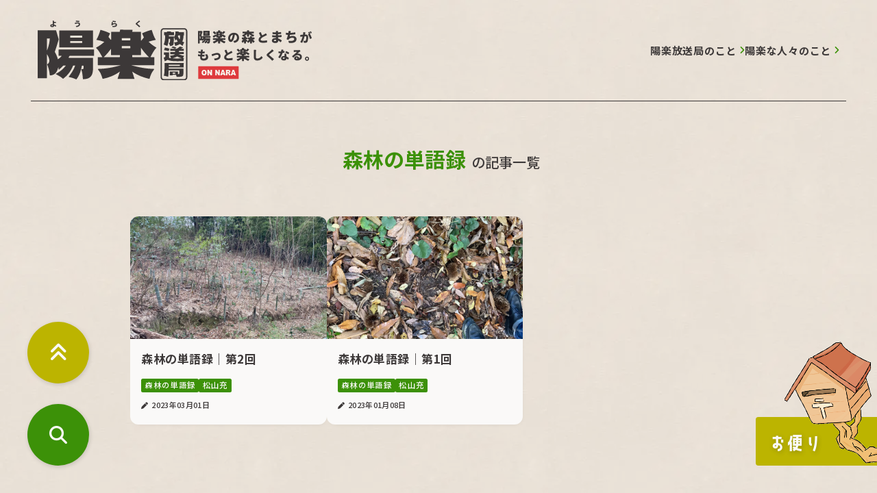

--- FILE ---
content_type: text/html; charset=UTF-8
request_url: https://youraku-housoukyoku.com/article/tag/shinrin-no-tangoroku
body_size: 7400
content:
<!doctype html>
<html lang="ja">

<head>
	<meta charset="UTF-8" />
	<meta name="viewport" content="width=device-width, initial-scale=1" />
	<meta name='robots' content='max-image-preview:large' />
<style id='wp-img-auto-sizes-contain-inline-css' type='text/css'>
img:is([sizes=auto i],[sizes^="auto," i]){contain-intrinsic-size:3000px 1500px}
/*# sourceURL=wp-img-auto-sizes-contain-inline-css */
</style>
<style id='classic-theme-styles-inline-css' type='text/css'>
/*! This file is auto-generated */
.wp-block-button__link{color:#fff;background-color:#32373c;border-radius:9999px;box-shadow:none;text-decoration:none;padding:calc(.667em + 2px) calc(1.333em + 2px);font-size:1.125em}.wp-block-file__button{background:#32373c;color:#fff;text-decoration:none}
/*# sourceURL=/wp-includes/css/classic-themes.min.css */
</style>
<link rel='stylesheet' id='contact-form-7-css' href='https://youraku-housoukyoku.com/wpdir/wp-content/plugins/contact-form-7/includes/css/styles.css?ver=5.9.8' type='text/css' media='all' />
<style id='akismet-widget-style-inline-css' type='text/css'>

			.a-stats {
				--akismet-color-mid-green: #357b49;
				--akismet-color-white: #fff;
				--akismet-color-light-grey: #f6f7f7;

				max-width: 350px;
				width: auto;
			}

			.a-stats * {
				all: unset;
				box-sizing: border-box;
			}

			.a-stats strong {
				font-weight: 600;
			}

			.a-stats a.a-stats__link,
			.a-stats a.a-stats__link:visited,
			.a-stats a.a-stats__link:active {
				background: var(--akismet-color-mid-green);
				border: none;
				box-shadow: none;
				border-radius: 8px;
				color: var(--akismet-color-white);
				cursor: pointer;
				display: block;
				font-family: -apple-system, BlinkMacSystemFont, 'Segoe UI', 'Roboto', 'Oxygen-Sans', 'Ubuntu', 'Cantarell', 'Helvetica Neue', sans-serif;
				font-weight: 500;
				padding: 12px;
				text-align: center;
				text-decoration: none;
				transition: all 0.2s ease;
			}

			/* Extra specificity to deal with TwentyTwentyOne focus style */
			.widget .a-stats a.a-stats__link:focus {
				background: var(--akismet-color-mid-green);
				color: var(--akismet-color-white);
				text-decoration: none;
			}

			.a-stats a.a-stats__link:hover {
				filter: brightness(110%);
				box-shadow: 0 4px 12px rgba(0, 0, 0, 0.06), 0 0 2px rgba(0, 0, 0, 0.16);
			}

			.a-stats .count {
				color: var(--akismet-color-white);
				display: block;
				font-size: 1.5em;
				line-height: 1.4;
				padding: 0 13px;
				white-space: nowrap;
			}
		
/*# sourceURL=akismet-widget-style-inline-css */
</style>
<link rel='stylesheet' id='reset_style-css' href='https://youraku-housoukyoku.com/wpdir/wp-content/themes/YOURAKU/css/reset.css?ver=1.0' type='text/css' media='all' />
<link rel='stylesheet' id='font_yakuhan-css' href='https://cdn.jsdelivr.net/npm/yakuhanjp@3.4.1/dist/css/yakuhanjp_s-noto.min.css' type='text/css' media='all' />
<link rel='stylesheet' id='google-fonts_style__notosans-css' href='https://fonts.googleapis.com/css2?family=Noto+Sans+JP%3Awght%40500%3B700&#038;display=swap' type='text/css' media='all' />
<link rel='stylesheet' id='google-fonts_style__londrina-css' href='https://fonts.googleapis.com/css2?family=Londrina+Solid&#038;display=swap' type='text/css' media='all' />
<link rel='stylesheet' id='main_style-css' href='https://youraku-housoukyoku.com/wpdir/wp-content/themes/YOURAKU/css/style.css?ver=20260121182420' type='text/css' media='all' />
<link rel='stylesheet' id='block_style-css' href='https://youraku-housoukyoku.com/wpdir/wp-content/themes/YOURAKU/css/style_blocks.css?ver=20260121182420' type='text/css' media='all' />
<script type="text/javascript" src="https://kit.fontawesome.com/fe6c13bc26.js" id="fontawesome_script-js"></script>
<script type="text/javascript" src="https://youraku-housoukyoku.com/wpdir/wp-includes/js/jquery/jquery.min.js?ver=3.7.1" id="jquery-core-js"></script>
<script type="text/javascript" src="https://youraku-housoukyoku.com/wpdir/wp-includes/js/jquery/jquery-migrate.min.js?ver=3.4.1" id="jquery-migrate-js"></script>
<title>陽楽放送局</title><noscript><style>.lazyload[data-src]{display:none !important;}</style></noscript><style>.lazyload{background-image:none !important;}.lazyload:before{background-image:none !important;}</style><!-- Google tag (gtag.js) -->
<script async src="https://www.googletagmanager.com/gtag/js?id=G-R9HJ4BDPZ7"></script>
<script>
  window.dataLayer = window.dataLayer || [];
  function gtag(){dataLayer.push(arguments);}
  gtag('js', new Date());

  gtag('config', 'G-R9HJ4BDPZ7');
</script>
<style id='global-styles-inline-css' type='text/css'>
:root{--wp--preset--aspect-ratio--square: 1;--wp--preset--aspect-ratio--4-3: 4/3;--wp--preset--aspect-ratio--3-4: 3/4;--wp--preset--aspect-ratio--3-2: 3/2;--wp--preset--aspect-ratio--2-3: 2/3;--wp--preset--aspect-ratio--16-9: 16/9;--wp--preset--aspect-ratio--9-16: 9/16;--wp--preset--color--black: #000000;--wp--preset--color--cyan-bluish-gray: #abb8c3;--wp--preset--color--white: #ffffff;--wp--preset--color--pale-pink: #f78da7;--wp--preset--color--vivid-red: #cf2e2e;--wp--preset--color--luminous-vivid-orange: #ff6900;--wp--preset--color--luminous-vivid-amber: #fcb900;--wp--preset--color--light-green-cyan: #7bdcb5;--wp--preset--color--vivid-green-cyan: #00d084;--wp--preset--color--pale-cyan-blue: #8ed1fc;--wp--preset--color--vivid-cyan-blue: #0693e3;--wp--preset--color--vivid-purple: #9b51e0;--wp--preset--gradient--vivid-cyan-blue-to-vivid-purple: linear-gradient(135deg,rgb(6,147,227) 0%,rgb(155,81,224) 100%);--wp--preset--gradient--light-green-cyan-to-vivid-green-cyan: linear-gradient(135deg,rgb(122,220,180) 0%,rgb(0,208,130) 100%);--wp--preset--gradient--luminous-vivid-amber-to-luminous-vivid-orange: linear-gradient(135deg,rgb(252,185,0) 0%,rgb(255,105,0) 100%);--wp--preset--gradient--luminous-vivid-orange-to-vivid-red: linear-gradient(135deg,rgb(255,105,0) 0%,rgb(207,46,46) 100%);--wp--preset--gradient--very-light-gray-to-cyan-bluish-gray: linear-gradient(135deg,rgb(238,238,238) 0%,rgb(169,184,195) 100%);--wp--preset--gradient--cool-to-warm-spectrum: linear-gradient(135deg,rgb(74,234,220) 0%,rgb(151,120,209) 20%,rgb(207,42,186) 40%,rgb(238,44,130) 60%,rgb(251,105,98) 80%,rgb(254,248,76) 100%);--wp--preset--gradient--blush-light-purple: linear-gradient(135deg,rgb(255,206,236) 0%,rgb(152,150,240) 100%);--wp--preset--gradient--blush-bordeaux: linear-gradient(135deg,rgb(254,205,165) 0%,rgb(254,45,45) 50%,rgb(107,0,62) 100%);--wp--preset--gradient--luminous-dusk: linear-gradient(135deg,rgb(255,203,112) 0%,rgb(199,81,192) 50%,rgb(65,88,208) 100%);--wp--preset--gradient--pale-ocean: linear-gradient(135deg,rgb(255,245,203) 0%,rgb(182,227,212) 50%,rgb(51,167,181) 100%);--wp--preset--gradient--electric-grass: linear-gradient(135deg,rgb(202,248,128) 0%,rgb(113,206,126) 100%);--wp--preset--gradient--midnight: linear-gradient(135deg,rgb(2,3,129) 0%,rgb(40,116,252) 100%);--wp--preset--font-size--small: 13px;--wp--preset--font-size--medium: 20px;--wp--preset--font-size--large: 36px;--wp--preset--font-size--x-large: 42px;--wp--preset--spacing--20: 0.44rem;--wp--preset--spacing--30: 0.67rem;--wp--preset--spacing--40: 1rem;--wp--preset--spacing--50: 1.5rem;--wp--preset--spacing--60: 2.25rem;--wp--preset--spacing--70: 3.38rem;--wp--preset--spacing--80: 5.06rem;--wp--preset--shadow--natural: 6px 6px 9px rgba(0, 0, 0, 0.2);--wp--preset--shadow--deep: 12px 12px 50px rgba(0, 0, 0, 0.4);--wp--preset--shadow--sharp: 6px 6px 0px rgba(0, 0, 0, 0.2);--wp--preset--shadow--outlined: 6px 6px 0px -3px rgb(255, 255, 255), 6px 6px rgb(0, 0, 0);--wp--preset--shadow--crisp: 6px 6px 0px rgb(0, 0, 0);}:where(.is-layout-flex){gap: 0.5em;}:where(.is-layout-grid){gap: 0.5em;}body .is-layout-flex{display: flex;}.is-layout-flex{flex-wrap: wrap;align-items: center;}.is-layout-flex > :is(*, div){margin: 0;}body .is-layout-grid{display: grid;}.is-layout-grid > :is(*, div){margin: 0;}:where(.wp-block-columns.is-layout-flex){gap: 2em;}:where(.wp-block-columns.is-layout-grid){gap: 2em;}:where(.wp-block-post-template.is-layout-flex){gap: 1.25em;}:where(.wp-block-post-template.is-layout-grid){gap: 1.25em;}.has-black-color{color: var(--wp--preset--color--black) !important;}.has-cyan-bluish-gray-color{color: var(--wp--preset--color--cyan-bluish-gray) !important;}.has-white-color{color: var(--wp--preset--color--white) !important;}.has-pale-pink-color{color: var(--wp--preset--color--pale-pink) !important;}.has-vivid-red-color{color: var(--wp--preset--color--vivid-red) !important;}.has-luminous-vivid-orange-color{color: var(--wp--preset--color--luminous-vivid-orange) !important;}.has-luminous-vivid-amber-color{color: var(--wp--preset--color--luminous-vivid-amber) !important;}.has-light-green-cyan-color{color: var(--wp--preset--color--light-green-cyan) !important;}.has-vivid-green-cyan-color{color: var(--wp--preset--color--vivid-green-cyan) !important;}.has-pale-cyan-blue-color{color: var(--wp--preset--color--pale-cyan-blue) !important;}.has-vivid-cyan-blue-color{color: var(--wp--preset--color--vivid-cyan-blue) !important;}.has-vivid-purple-color{color: var(--wp--preset--color--vivid-purple) !important;}.has-black-background-color{background-color: var(--wp--preset--color--black) !important;}.has-cyan-bluish-gray-background-color{background-color: var(--wp--preset--color--cyan-bluish-gray) !important;}.has-white-background-color{background-color: var(--wp--preset--color--white) !important;}.has-pale-pink-background-color{background-color: var(--wp--preset--color--pale-pink) !important;}.has-vivid-red-background-color{background-color: var(--wp--preset--color--vivid-red) !important;}.has-luminous-vivid-orange-background-color{background-color: var(--wp--preset--color--luminous-vivid-orange) !important;}.has-luminous-vivid-amber-background-color{background-color: var(--wp--preset--color--luminous-vivid-amber) !important;}.has-light-green-cyan-background-color{background-color: var(--wp--preset--color--light-green-cyan) !important;}.has-vivid-green-cyan-background-color{background-color: var(--wp--preset--color--vivid-green-cyan) !important;}.has-pale-cyan-blue-background-color{background-color: var(--wp--preset--color--pale-cyan-blue) !important;}.has-vivid-cyan-blue-background-color{background-color: var(--wp--preset--color--vivid-cyan-blue) !important;}.has-vivid-purple-background-color{background-color: var(--wp--preset--color--vivid-purple) !important;}.has-black-border-color{border-color: var(--wp--preset--color--black) !important;}.has-cyan-bluish-gray-border-color{border-color: var(--wp--preset--color--cyan-bluish-gray) !important;}.has-white-border-color{border-color: var(--wp--preset--color--white) !important;}.has-pale-pink-border-color{border-color: var(--wp--preset--color--pale-pink) !important;}.has-vivid-red-border-color{border-color: var(--wp--preset--color--vivid-red) !important;}.has-luminous-vivid-orange-border-color{border-color: var(--wp--preset--color--luminous-vivid-orange) !important;}.has-luminous-vivid-amber-border-color{border-color: var(--wp--preset--color--luminous-vivid-amber) !important;}.has-light-green-cyan-border-color{border-color: var(--wp--preset--color--light-green-cyan) !important;}.has-vivid-green-cyan-border-color{border-color: var(--wp--preset--color--vivid-green-cyan) !important;}.has-pale-cyan-blue-border-color{border-color: var(--wp--preset--color--pale-cyan-blue) !important;}.has-vivid-cyan-blue-border-color{border-color: var(--wp--preset--color--vivid-cyan-blue) !important;}.has-vivid-purple-border-color{border-color: var(--wp--preset--color--vivid-purple) !important;}.has-vivid-cyan-blue-to-vivid-purple-gradient-background{background: var(--wp--preset--gradient--vivid-cyan-blue-to-vivid-purple) !important;}.has-light-green-cyan-to-vivid-green-cyan-gradient-background{background: var(--wp--preset--gradient--light-green-cyan-to-vivid-green-cyan) !important;}.has-luminous-vivid-amber-to-luminous-vivid-orange-gradient-background{background: var(--wp--preset--gradient--luminous-vivid-amber-to-luminous-vivid-orange) !important;}.has-luminous-vivid-orange-to-vivid-red-gradient-background{background: var(--wp--preset--gradient--luminous-vivid-orange-to-vivid-red) !important;}.has-very-light-gray-to-cyan-bluish-gray-gradient-background{background: var(--wp--preset--gradient--very-light-gray-to-cyan-bluish-gray) !important;}.has-cool-to-warm-spectrum-gradient-background{background: var(--wp--preset--gradient--cool-to-warm-spectrum) !important;}.has-blush-light-purple-gradient-background{background: var(--wp--preset--gradient--blush-light-purple) !important;}.has-blush-bordeaux-gradient-background{background: var(--wp--preset--gradient--blush-bordeaux) !important;}.has-luminous-dusk-gradient-background{background: var(--wp--preset--gradient--luminous-dusk) !important;}.has-pale-ocean-gradient-background{background: var(--wp--preset--gradient--pale-ocean) !important;}.has-electric-grass-gradient-background{background: var(--wp--preset--gradient--electric-grass) !important;}.has-midnight-gradient-background{background: var(--wp--preset--gradient--midnight) !important;}.has-small-font-size{font-size: var(--wp--preset--font-size--small) !important;}.has-medium-font-size{font-size: var(--wp--preset--font-size--medium) !important;}.has-large-font-size{font-size: var(--wp--preset--font-size--large) !important;}.has-x-large-font-size{font-size: var(--wp--preset--font-size--x-large) !important;}
/*# sourceURL=global-styles-inline-css */
</style>
</head>

<body class="archive tag tag-shinrin-no-tangoroku tag-68 wp-theme-YOURAKU">
	
<header>
	<div class="header-contents-wrap">
		<div class="logo">
			<a href="https://youraku-housoukyoku.com/"><img src="[data-uri]" alt="陽楽放送局" data-src="https://youraku-housoukyoku.com/wpdir/wp-content/themes/YOURAKU/assets/logo.svg" decoding="async" class="lazyload"><noscript><img src="https://youraku-housoukyoku.com/wpdir/wp-content/themes/YOURAKU/assets/logo.svg" alt="陽楽放送局" data-eio="l"></noscript></a>
		</div>
		<!-- g-navi 表示 -->
		<nav><div class="menu-header_g-nav-container"><ul id="menu-header_g-nav" class="menu"><li id="menu-item-638" class="menu-item menu-item-type-post_type menu-item-object-page menu-item-638"><a href="https://youraku-housoukyoku.com/about">陽楽放送局のこと</a></li>
<li id="menu-item-637" class="menu-item menu-item-type-post_type menu-item-object-page menu-item-637"><a href="https://youraku-housoukyoku.com/people">陽楽な人々のこと</a></li>
</ul></div></nav>
	</div>
</header>
	
<main>
		

<div class="contents-area">

    <h1 class="search_resut_title">
        <span>森林の単語録</span>の記事一覧    </h1>

    <section id="search-result_articles">         
                    <div class="article-cards_wrapper">
                <div class="article-card box__style__def">
    <!-- 全体リンク＋画像　–––––––––––––––––– -->
    <a href="https://youraku-housoukyoku.com/article/1448">
                                <figure class="card_thumb">
                <img src="[data-uri]" alt="" data-src="https://youraku-housoukyoku.com/wpdir/wp-content/uploads/2023/03/230301_M02.jpg" decoding="async" class="lazyload" data-eio-rwidth="1440" data-eio-rheight="900"><noscript><img src="https://youraku-housoukyoku.com/wpdir/wp-content/uploads/2023/03/230301_M02.jpg" alt="" data-eio="l"></noscript>            </figure>
            </a>
        <h3 class="card_title">
        <a href="https://youraku-housoukyoku.com/article/1448">
            森林の単語録｜第2回        </a>
    </h3>
            <ul class="card_tags">
            <li><a class="tag__style__def" href="https://youraku-housoukyoku.com/article/tag/shinrin-no-tangoroku">森林の単語録</a></li><li><a class="tag__style__def" href="https://youraku-housoukyoku.com/article/tag/matsuyama-michiru">松山充</a></li>        </ul>
        <!-- meta　–––––––––––––––––– -->
    <div class=card_meta>
        <time class="card_date" datetime="2023-03-01">2023年03月01日</time>
        <!-- <p class="card_view"> Views</p> --> 
    </div>
</div>
<div class="article-card box__style__def">
    <!-- 全体リンク＋画像　–––––––––––––––––– -->
    <a href="https://youraku-housoukyoku.com/article/1121">
                                <figure class="card_thumb">
                <img src="[data-uri]" alt="" data-src="https://youraku-housoukyoku.com/wpdir/wp-content/uploads/2023/01/m-01.jpg" decoding="async" class="lazyload" data-eio-rwidth="1440" data-eio-rheight="900"><noscript><img src="https://youraku-housoukyoku.com/wpdir/wp-content/uploads/2023/01/m-01.jpg" alt="" data-eio="l"></noscript>            </figure>
            </a>
        <h3 class="card_title">
        <a href="https://youraku-housoukyoku.com/article/1121">
            森林の単語録｜第1回        </a>
    </h3>
            <ul class="card_tags">
            <li><a class="tag__style__def" href="https://youraku-housoukyoku.com/article/tag/shinrin-no-tangoroku">森林の単語録</a></li><li><a class="tag__style__def" href="https://youraku-housoukyoku.com/article/tag/matsuyama-michiru">松山充</a></li>        </ul>
        <!-- meta　–––––––––––––––––– -->
    <div class=card_meta>
        <time class="card_date" datetime="2023-01-08">2023年01月08日</time>
        <!-- <p class="card_view"> Views</p> --> 
    </div>
</div>
            </div>
            </section>

</div>

</main>
<!-- スクロール文字 -->
<div class="marquee">
  <div class="marquee-parent">
    <div class="marquee-child">
      <img src="[data-uri]" alt="" data-src="https://youraku-housoukyoku.com/wpdir/wp-content/themes/YOURAKU/assets/marquee.svg" decoding="async" class="lazyload"><noscript><img src="https://youraku-housoukyoku.com/wpdir/wp-content/themes/YOURAKU/assets/marquee.svg" alt="" data-eio="l"></noscript>
    </div>
    <div class="marquee-child">
      <img src="[data-uri]" alt="" data-src="https://youraku-housoukyoku.com/wpdir/wp-content/themes/YOURAKU/assets/marquee.svg" decoding="async" class="lazyload"><noscript><img src="https://youraku-housoukyoku.com/wpdir/wp-content/themes/YOURAKU/assets/marquee.svg" alt="" data-eio="l"></noscript>
    </div>
  </div>
</div>

<!-- 固定のお問い合わせ用ポスト -->
<div class="ex_post">
    <div class="post_info">お便り</div>
    <div class="post_info_sp">
      <a href="https://youraku-housoukyoku.com/contact/">お便り</a>
    </div>
      <a href="https://youraku-housoukyoku.com/contact/">
        <img src="[data-uri]" alt="" data-src="https://youraku-housoukyoku.com/wpdir/wp-content/themes/YOURAKU/assets/post.png" decoding="async" class="lazyload" data-eio-rwidth="809" data-eio-rheight="1050"><noscript><img src="https://youraku-housoukyoku.com/wpdir/wp-content/themes/YOURAKU/assets/post.png" alt="" data-eio="l"></noscript>
      </a>
  </div>

<footer id="footer">
	<div class="footer-contents">
    <a href="https://youraku-housoukyoku.com">
		  <img src="[data-uri]" alt="" data-src="https://youraku-housoukyoku.com/wpdir/wp-content/themes/YOURAKU/assets/logo_less_wh.svg" decoding="async" class="lazyload"><noscript><img src="https://youraku-housoukyoku.com/wpdir/wp-content/themes/YOURAKU/assets/logo_less_wh.svg" alt="" data-eio="l"></noscript>
    </a>
		<small class="copyright">&copy; 2022 陽楽放送局</small>
	</div>
</footer>

<!-- topに戻るボタン -->
<a href="#top" id="btn__to-top">
  <i class="fa-solid fa-angles-up"></i>
</a>

<!-- 検索メニューボタン -->
<div id="btn__search-menu" class="btn__search-menu"></div>

<!-- モーダル検索画面 START ––––––––––––- -->
<div class="search_menu_box">
  <div class="inner_box">
    <div id="tag_cloud" class="all_tags_box">
    <h4>タグ検索</h4>
      <ul class='wp-tag-cloud' role='list'>
	<li><a href="https://youraku-housoukyoku.com/article/tag/mori-no-katsudou-kiroku" class="tag-cloud-link tag-link-50 tag-link-position-1" style="font-size: 1.5rem;" aria-label="森の活動記録 (27個の項目)">森の活動記録</a></li>
	<li><a href="https://youraku-housoukyoku.com/article/tag/%e3%81%bf%e3%82%93%e3%81%aa%e3%81%a7%e3%81%a4%e3%81%8f%e3%82%8b" class="tag-cloud-link tag-link-77 tag-link-position-2" style="font-size: 1.5rem;" aria-label="みんなでつくる (1個の項目)">みんなでつくる</a></li>
	<li><a href="https://youraku-housoukyoku.com/article/tag/saikin-no-youraku" class="tag-cloud-link tag-link-59 tag-link-position-3" style="font-size: 1.5rem;" aria-label="最近の陽楽 (184個の項目)">最近の陽楽</a></li>
	<li><a href="https://youraku-housoukyoku.com/article/tag/ikimono-hakken" class="tag-cloud-link tag-link-71 tag-link-position-4" style="font-size: 1.5rem;" aria-label="生き物発見 (14個の項目)">生き物発見</a></li>
	<li><a href="https://youraku-housoukyoku.com/article/tag/oujicho-aliens" class="tag-cloud-link tag-link-37 tag-link-position-5" style="font-size: 1.5rem;" aria-label="王寺町エイリアンズ (6個の項目)">王寺町エイリアンズ</a></li>
	<li><a href="https://youraku-housoukyoku.com/article/tag/renzokukouza" class="tag-cloud-link tag-link-62 tag-link-position-6" style="font-size: 1.5rem;" aria-label="陽楽連続講座 (3個の項目)">陽楽連続講座</a></li>
	<li><a href="https://youraku-housoukyoku.com/article/tag/daichi-no-saisei" class="tag-cloud-link tag-link-76 tag-link-position-7" style="font-size: 1.5rem;" aria-label="大地の再生 (5個の項目)">大地の再生</a></li>
	<li><a href="https://youraku-housoukyoku.com/article/tag/interview" class="tag-cloud-link tag-link-25 tag-link-position-8" style="font-size: 1.5rem;" aria-label="陽楽な人々に聞く (3個の項目)">陽楽な人々に聞く</a></li>
	<li><a href="https://youraku-housoukyoku.com/article/tag/mawari-ni-kiita" class="tag-cloud-link tag-link-55 tag-link-position-9" style="font-size: 1.5rem;" aria-label="周りに聞いた (4個の項目)">周りに聞いた</a></li>
	<li><a href="https://youraku-housoukyoku.com/article/tag/shinrin-no-tangoroku" class="tag-cloud-link tag-link-68 tag-link-position-10" style="font-size: 1.5rem;" aria-label="森林の単語録 (2個の項目)">森林の単語録</a></li>
	<li><a href="https://youraku-housoukyoku.com/article/tag/youraku-meshi" class="tag-cloud-link tag-link-65 tag-link-position-11" style="font-size: 1.5rem;" aria-label="陽楽めし (8個の項目)">陽楽めし</a></li>
	<li><a href="https://youraku-housoukyoku.com/article/tag/mintsuku" class="tag-cloud-link tag-link-73 tag-link-position-12" style="font-size: 1.5rem;" aria-label="みんつく (5個の項目)">みんつく</a></li>
	<li><a href="https://youraku-housoukyoku.com/article/tag/living-yoshida-no-horidashimono" class="tag-cloud-link tag-link-39 tag-link-position-13" style="font-size: 1.5rem;" aria-label="リビングよしだの掘り出し物 (4個の項目)">リビングよしだの掘り出し物</a></li>
	<li><a href="https://youraku-housoukyoku.com/article/tag/machi-no-tane" class="tag-cloud-link tag-link-57 tag-link-position-14" style="font-size: 1.5rem;" aria-label="まちのタネ (3個の項目)">まちのタネ</a></li>
	<li><a href="https://youraku-housoukyoku.com/article/tag/mori-no-megumi" class="tag-cloud-link tag-link-74 tag-link-position-15" style="font-size: 1.5rem;" aria-label="森の恵み (17個の項目)">森の恵み</a></li>
	<li><a href="https://youraku-housoukyoku.com/article/tag/ikubyou" class="tag-cloud-link tag-link-29 tag-link-position-16" style="font-size: 1.5rem;" aria-label="育苗 (9個の項目)">育苗</a></li>
	<li><a href="https://youraku-housoukyoku.com/article/tag/manga" class="tag-cloud-link tag-link-36 tag-link-position-17" style="font-size: 1.5rem;" aria-label="漫画 (6個の項目)">漫画</a></li>
	<li><a href="https://youraku-housoukyoku.com/article/tag/mori-no-pizaya" class="tag-cloud-link tag-link-70 tag-link-position-18" style="font-size: 1.5rem;" aria-label="森のピザ屋 (16個の項目)">森のピザ屋</a></li>
	<li><a href="https://youraku-housoukyoku.com/article/tag/izumi-eiji" class="tag-cloud-link tag-link-32 tag-link-position-19" style="font-size: 1.5rem;" aria-label="泉英二 (1個の項目)">泉英二</a></li>
	<li><a href="https://youraku-housoukyoku.com/article/tag/itou-tappei" class="tag-cloud-link tag-link-61 tag-link-position-20" style="font-size: 1.5rem;" aria-label="伊藤立平 (1個の項目)">伊藤立平</a></li>
	<li><a href="https://youraku-housoukyoku.com/article/tag/kawabata-yasuhito" class="tag-cloud-link tag-link-22 tag-link-position-21" style="font-size: 1.5rem;" aria-label="川端康仁 (25個の項目)">川端康仁</a></li>
	<li><a href="https://youraku-housoukyoku.com/article/tag/gori" class="tag-cloud-link tag-link-27 tag-link-position-22" style="font-size: 1.5rem;" aria-label="鈴木ゴリ宣仁 (10個の項目)">鈴木ゴリ宣仁</a></li>
	<li><a href="https://youraku-housoukyoku.com/article/tag/tani-shigenori" class="tag-cloud-link tag-link-30 tag-link-position-23" style="font-size: 1.5rem;" aria-label="谷茂則 (7個の項目)">谷茂則</a></li>
	<li><a href="https://youraku-housoukyoku.com/article/tag/tamura-asuka" class="tag-cloud-link tag-link-47 tag-link-position-24" style="font-size: 1.5rem;" aria-label="田村明日香 (1個の項目)">田村明日香</a></li>
	<li><a href="https://youraku-housoukyoku.com/article/tag/tamura-hiroshi" class="tag-cloud-link tag-link-46 tag-link-position-25" style="font-size: 1.5rem;" aria-label="田村広司 (3個の項目)">田村広司</a></li>
	<li><a href="https://youraku-housoukyoku.com/article/tag/tsuji-yoshihiro" class="tag-cloud-link tag-link-12 tag-link-position-26" style="font-size: 1.5rem;" aria-label="辻好弘 (3個の項目)">辻好弘</a></li>
	<li><a href="https://youraku-housoukyoku.com/article/tag/nakagawa-naomi" class="tag-cloud-link tag-link-16 tag-link-position-27" style="font-size: 1.5rem;" aria-label="中川直美 (3個の項目)">中川直美</a></li>
	<li><a href="https://youraku-housoukyoku.com/article/tag/matsuyama-michiru" class="tag-cloud-link tag-link-66 tag-link-position-28" style="font-size: 1.5rem;" aria-label="松山充 (3個の項目)">松山充</a></li>
	<li><a href="https://youraku-housoukyoku.com/article/tag/youraku-na-hitobito" class="tag-cloud-link tag-link-6 tag-link-position-29" style="font-size: 1.5rem;" aria-label="陽楽な人々 (7個の項目)">陽楽な人々</a></li>
	<li><a href="https://youraku-housoukyoku.com/article/tag/ito-fukuo" class="tag-cloud-link tag-link-72 tag-link-position-30" style="font-size: 1.5rem;" aria-label="伊藤ふくお (3個の項目)">伊藤ふくお</a></li>
	<li><a href="https://youraku-housoukyoku.com/article/tag/kuberu" class="tag-cloud-link tag-link-23 tag-link-position-31" style="font-size: 1.5rem;" aria-label="KUBERU (16個の項目)">KUBERU</a></li>
	<li><a href="https://youraku-housoukyoku.com/article/tag/mokkoto" class="tag-cloud-link tag-link-19 tag-link-position-32" style="font-size: 1.5rem;" aria-label="木工棟 (9個の項目)">木工棟</a></li>
	<li><a href="https://youraku-housoukyoku.com/article/tag/konbou-tobashi" class="tag-cloud-link tag-link-28 tag-link-position-33" style="font-size: 1.5rem;" aria-label="棍棒飛ばし (1個の項目)">棍棒飛ばし</a></li>
	<li><a href="https://youraku-housoukyoku.com/article/tag/tsutai-mika" class="tag-cloud-link tag-link-51 tag-link-position-34" style="font-size: 1.5rem;" aria-label="津田井美香 (13個の項目)">津田井美香</a></li>
	<li><a href="https://youraku-housoukyoku.com/article/tag/tomida-jun" class="tag-cloud-link tag-link-52 tag-link-position-35" style="font-size: 1.5rem;" aria-label="富田淳 (133個の項目)">富田淳</a></li>
	<li><a href="https://youraku-housoukyoku.com/article/tag/yamashita-shin" class="tag-cloud-link tag-link-49 tag-link-position-36" style="font-size: 1.5rem;" aria-label="山下真 (63個の項目)">山下真</a></li>
	<li><a href="https://youraku-housoukyoku.com/article/tag/youraku-housoukyoku-staff" class="tag-cloud-link tag-link-56 tag-link-position-37" style="font-size: 1.5rem;" aria-label="陽楽放送局編集部 (21個の項目)">陽楽放送局編集部</a></li>
</ul>
    </div>
    <div class="keyword_search_form">
      <h4>キーワード検索</h4>
      <!-- キーワード検索ボックス -->
<form class="yrk_search_form" method="get" action="https://youraku-housoukyoku.com">
  <div class="search_type">
    <input type="radio" id="radio2" class="radiobtn" name="mode" value="OR" >
    <label class="radiobtn_label" for="radio2">OR検索<span>（AまたはBを含む）</span></label>
    <input type="radio" id="radio1" class="radiobtn" name="mode" value="AND" checked>
    <label class="radiobtn_label" for="radio1">AND検索<span>（AかつBを含む）</span></label> 
  </div>
  <div class="search_input-box">
    <input type="text" name="s" value="" placeholder="キーワード間は半角スペース">
    <input type="submit" value="検索する">
  </div>
</form>     </div>
  </div>
</div>  
<!-- モーダル検索画面 START ––––––––––––- -->
<script type="speculationrules">
{"prefetch":[{"source":"document","where":{"and":[{"href_matches":"/*"},{"not":{"href_matches":["/wpdir/wp-*.php","/wpdir/wp-admin/*","/wpdir/wp-content/uploads/*","/wpdir/wp-content/*","/wpdir/wp-content/plugins/*","/wpdir/wp-content/themes/YOURAKU/*","/*\\?(.+)"]}},{"not":{"selector_matches":"a[rel~=\"nofollow\"]"}},{"not":{"selector_matches":".no-prefetch, .no-prefetch a"}}]},"eagerness":"conservative"}]}
</script>
<script type="text/javascript" id="eio-lazy-load-js-before">
/* <![CDATA[ */
var eio_lazy_vars = {"exactdn_domain":"","skip_autoscale":0,"threshold":0,"use_dpr":1};
//# sourceURL=eio-lazy-load-js-before
/* ]]> */
</script>
<script type="text/javascript" src="https://youraku-housoukyoku.com/wpdir/wp-content/plugins/ewww-image-optimizer/includes/lazysizes.min.js?ver=813" id="eio-lazy-load-js" async="async" data-wp-strategy="async"></script>
<script type="text/javascript" src="https://youraku-housoukyoku.com/wpdir/wp-includes/js/dist/hooks.min.js?ver=dd5603f07f9220ed27f1" id="wp-hooks-js"></script>
<script type="text/javascript" src="https://youraku-housoukyoku.com/wpdir/wp-includes/js/dist/i18n.min.js?ver=c26c3dc7bed366793375" id="wp-i18n-js"></script>
<script type="text/javascript" id="wp-i18n-js-after">
/* <![CDATA[ */
wp.i18n.setLocaleData( { 'text direction\u0004ltr': [ 'ltr' ] } );
//# sourceURL=wp-i18n-js-after
/* ]]> */
</script>
<script type="text/javascript" src="https://youraku-housoukyoku.com/wpdir/wp-content/plugins/contact-form-7/includes/swv/js/index.js?ver=5.9.8" id="swv-js"></script>
<script type="text/javascript" id="contact-form-7-js-extra">
/* <![CDATA[ */
var wpcf7 = {"api":{"root":"https://youraku-housoukyoku.com/wp-json/","namespace":"contact-form-7/v1"}};
//# sourceURL=contact-form-7-js-extra
/* ]]> */
</script>
<script type="text/javascript" id="contact-form-7-js-translations">
/* <![CDATA[ */
( function( domain, translations ) {
	var localeData = translations.locale_data[ domain ] || translations.locale_data.messages;
	localeData[""].domain = domain;
	wp.i18n.setLocaleData( localeData, domain );
} )( "contact-form-7", {"translation-revision-date":"2024-07-17 08:16:16+0000","generator":"GlotPress\/4.0.1","domain":"messages","locale_data":{"messages":{"":{"domain":"messages","plural-forms":"nplurals=1; plural=0;","lang":"ja_JP"},"This contact form is placed in the wrong place.":["\u3053\u306e\u30b3\u30f3\u30bf\u30af\u30c8\u30d5\u30a9\u30fc\u30e0\u306f\u9593\u9055\u3063\u305f\u4f4d\u7f6e\u306b\u7f6e\u304b\u308c\u3066\u3044\u307e\u3059\u3002"],"Error:":["\u30a8\u30e9\u30fc:"]}},"comment":{"reference":"includes\/js\/index.js"}} );
//# sourceURL=contact-form-7-js-translations
/* ]]> */
</script>
<script type="text/javascript" src="https://youraku-housoukyoku.com/wpdir/wp-content/plugins/contact-form-7/includes/js/index.js?ver=5.9.8" id="contact-form-7-js"></script>
<script type="text/javascript" src="https://youraku-housoukyoku.com/wpdir/wp-content/themes/YOURAKU/scripts/my-script.js?ver=1.0" id="my-script-js"></script>

</body>
</html>


--- FILE ---
content_type: text/css
request_url: https://youraku-housoukyoku.com/wpdir/wp-content/themes/YOURAKU/css/style.css?ver=20260121182420
body_size: 4738
content:
@charset "UTF-8";

@font-face{
    font-family: 'banana';
    src: url("../assets/fonts/bananaslipplus.woff") format("woff");
}
:root {
    /* --base: #3C3838; */
    --bg-base:rgba(247, 236, 222,1);
    --key1  :rgba(60,145,8,1);
    --key1-dark  :rgb(42, 99, 6);
    --key1-alpha  :rgba(60,145,8,0.95);
    --key2  :rgba(188,180,0,1);
    /* --key2  :rgba(171,141,92,1); */
    --base       :rgba(60,56,56,1);
    --base-light :rgba(120,112,112,0.8);
    --light-fonts:rgba(60,56,56,0.5);
    --light-lines:rgba(60,56,56,0.4);
    --white      :rgba(250,249,248,1);
    --bg1        :rgba(180, 174, 170, 0.1);
    --bg2        :rgb(151, 179, 219);

    --inner-cont-r:0.8rem;

    /* BOXの影スタイル */
    --box-shadow: 2px 4px 10px -8px rgba(0,0,0,0.2)
}



html { font-size: 10px;}


body{
    background-color: var(--bg-base);
    font-family: YakuHanJPs_Noto , 'Noto Sans JP', sans-serif;
    font-weight: 500;
    color:var(--base); 
    position: relative; 
}
body:after,
body:before{ 
    content: "";
    top: 0;
    left: 0;
    width: 100vw;
    height: 100vh;
    position: fixed;
}
body:after{
    background-color: rgba(246, 226, 201, 0.5);
    z-index: -1;
}
body:before{
    background-image: url(../assets/texture.jpg); /* 背景画像指定 */
    background-repeat: repeat; 
    z-index: -2;
}
main{
    margin-top: 6rem;
}

a{
 text-decoration: none;   
}
a,
a:visited{
    color: inherit;
}
/* 全体に適用 */
a{
    transition: 0.4s;
}
a:hover{
    opacity: 0.6;
}
@media screen and (max-width:768px){
    a:hover{
        opacity: initial;
    }
    a:active{
        opacity: 0.7;
    }

}
.contents-area img{
    display: block;
}

/* –––––––––––––––––––––––––––––––––––––––––––––––*/
/* 共通スタイル
/* –––––––––––––––––––––––––––––––––––––––––––––––*/
/* デフォルトコンテンツ幅 */
.contents-area{
    width: 90%;
    max-width:900px;
    margin: 0 auto;
}
/* BOX */
.box__style__def{
    width: 100%;
    border-radius: 1.2rem;
    overflow: hidden;
    background-color: var(--white);
    box-shadow: var(--box-shadow);
}
.box__style__rel-site_logo{
    border-radius: 1.2rem;
    padding: 3rem 4rem;
    overflow: hidden;
    border: solid 2px var(--key1-dark);
    box-shadow: var(--box-shadow);
}

/* 縦パディング */

.box__inner__padding-y{
    padding-top: 6rem;
    padding-bottom: 6rem;
}
.box__inner__padding-y__s{
    padding-top: 4rem;
    padding-bottom: 4rem;
}
/* 横パディング */
.box__inner__padding-x__l{
    padding-left: 15rem;
    padding-right: 15rem;
}
.box__inner__padding-x__m{
    padding-left: 9rem;
    padding-right: 9rem;
}
.box__inner__padding-x__s{
    padding-left: 6rem;
    padding-right: 6rem;
}
/* tag*/
a.tag__style__def{
    display: block;
    text-decoration: none;
    font-size: 1.2rem;
    line-height: 1;
    letter-spacing: 0.03em;
    padding:0.35em 0.45em 0.45em;
    border-radius: 0.25rem;
    background-color: var(--key1);
    color: var(--white);
}

/* btn */
.btn__style__def{
    display: block;
    width: 60%;
    margin: 4rem auto 0;
    font-size: 1.8rem;
    font-weight: 700;
    padding: 1.5em 0;
    background: var(--key2);
    color:var(--white);
    line-height: 1;
    border-radius: 4px;
    transition: 0.4s;   
    border: none; 
}
.btn__style__def:hover{
    opacity: 0.7;
}
.not-found_box p{
    font-size: 1.8rem;
    color: var(--base-light);
}

@media screen and (max-width:768px){
    .box__style__rel-site_logo{
        padding: 3rem 10rem;
    }
    .box__inner__padding-x__l,
    .box__inner__padding-x__m,
    .box__inner__padding-x__s{
        padding-left: 2.6rem;
        padding-right: 2.6rem;
    }
    .box__inner__padding-y__s{
        padding-top: 3rem;
        padding-bottom: 3rem;
    }
    .not-found_box p{
        font-size: 1.6rem;
    }
}

/* –––––––––––––––––––––––––––––––––––––––––––––––*/
/* HEADER
/* –––––––––––––––––––––––––––––––––––––––––––––––*/

header{
    width:100vw;
}
.header-contents-wrap{
    width: 93%;
    max-width: 1440px;
    margin: 0 auto;
    display: flex;
    align-items: center;
    justify-content: space-between;
    padding: 3rem 1rem;
    border-bottom: solid 1px var(--base);
}
header .logo{
    width: 45%;
    max-width: 400px;
}
header .logo img{
    display: block;
    width: 100%;
}
#menu-header_g-nav{
    display: flex;
    align-items: center;
    gap: 1rem 4rem;
}
#menu-header_g-nav li{
    list-style: none;
    position: relative;
    padding-right: 1.2em;
}
#menu-header_g-nav li a{
    display:block;
    text-decoration: none;
    font-size: 1.5rem;
    font-weight: 700;
    letter-spacing: 0.05em;
}
#menu-header_g-nav li::after{
    content:"\f105";
    position: absolute;
    top:50%;
    right:0;
    display: block;
    transform: translateY(-43%);
    font-family: "Font Awesome 6 Free";
    font-size: 1.3em;
    line-height: 1;
    font-weight: 900;
    color: var(--key1);
}
@media screen and (max-width:768px){
    .header-contents-wrap{
        width: 90%;
        padding: 2rem 0 0;
        display: flex;
        flex-direction: column;
        align-items: initial;
        justify-content: initial;
        border:none
    }
    header .logo{
        width: 95%;
    }
    #menu-header_g-nav{
        display: flex;
        align-items: center;
        justify-content: space-between;
        border-top: solid 1px var(--base);
        border-bottom: solid 1px var(--base);
        margin-top: 1.5em;
        padding: 1.2em;
    }
    #menu-header_g-nav li{
        list-style: none;
        display: block;
  
    }
    #menu-header_g-nav li a{
        font-size: 1.5rem;
        line-height: 1;
    }

}

/* –––––––––––––––––––––––––––––––––––––––––––––––*/
/* 最下部ボタン２種
/* –––––––––––––––––––––––––––––––––––––––––––––––*/

/* トップへ戻るボタン */
#btn__to-top {
    display: grid;
    place-items: center;
    position: fixed;
    left:4rem;
    bottom:16rem;
    z-index: 200;
    width: 9rem;
    height: 9rem;
    background-color: var(--key2);
    border-radius: 50%;
    font-size: 3rem;
    color: var(--white);
    box-shadow: 1px 2px 6px rgba(0,0,0,0.15);
    transition: 0.5s;
}
/* 検索ボタン*/
#btn__search-menu{
    width: 9rem;
    height: 9rem;
    background-color: var(--key1);
    border-radius: 50%;
    display: grid;
    place-items: center;
    z-index: 900;
    position: fixed;
    bottom:4rem;
    left:4rem;
    box-shadow: 1px 2px 6px rgba(0,0,0,0.15);
    transition: 0.5s;
}
#btn__search-menu.is-open{
    background-color: var(--key1-dark);
}
#btn__search-menu:before{
    display: block;
    content: '\f002';
    font-family: "Font Awesome 6 Free";
    font-size: 2.6rem;
    font-weight: 900;
    color: var(--white);
    transition: 0.4s;
}
#btn__search-menu:hover:before{
    font-size: 3rem;
}
#btn__search-menu.is-open:before{
    content: '\f00d'; 
}
/* openするボックス ––––––––––––––––––– */
.search_menu_box{
    width: 100vw;
    height: 100vh;
    position: fixed;
    top: 0;
    right: 0;
    background-color: var(--key1-alpha);
    display: grid;
    place-items: center;
    z-index: 800;
    transition: 1s;
    visibility: hidden; 
    opacity: 0;
}
.search_menu_box.is-open{
    visibility: visible;
    opacity: 1;
}
.search_menu_box .inner_box{
    width: 85%;
    max-width: 900px;
}
.search_menu_box .inner_box h4{
    font-size: 2.2rem;
    font-weight: 700;
    margin-bottom: 1em;
    color: var(--white);
}
.all_tags_box{
    margin-bottom: 6rem;
}
.all_tags_box ul{
    display: flex;
    flex-wrap: wrap;
    gap: 1.6em 1.4em;
}
.all_tags_box ul li{
    display: block;
}
.all_tags_box ul li a{
    display: block;
    font-size: 1.5rem;
    padding:0.2em 0.7em 0.25em;
    border-radius: 0.2em;
    background-color: var(--white);
    color: var(--key1);
}
.yrk_search_form .radiobtn{
    display: none;
}
.yrk_search_form .radiobtn_label{
    display: inline-block;
    font-size:1.5rem;
    letter-spacing: 0.08em;
    font-weight: 700;
    padding: 0.6em 1em 0.5em;
    text-align: center;
    color: var(--key1);
    cursor: pointer;
    background: var(--white);
    border-radius: 4px 4px 0 0 ;
    transition: 0.4s;
    margin-right: 4px;
}
.yrk_search_form .radiobtn_label span{
    font-size:0.8em;
    font-weight: 500;
}
/*ラジオボタンのチェック時*/
.yrk_search_form .radiobtn:checked + .radiobtn_label {
    color: var(--white);
    background: var(--key1-dark);
    padding: 0.6em 3em 0.5em;
}
/*キーワード検索*/
.search_input-box{
    padding: 2rem 3rem;
    border-radius: 0 8px 8px;
    background-color: var(--key1-dark);
    display: flex;
    align-items: center;
}
/*テキストボックス*/
.search_input-box input[type="text"]{
    width: 100%;
    max-width:800px;
    font-size: 1.6rem;
    line-height: 1;
    background-color: var(--white);
    padding: 0.75em 1em;
    border-radius: 4px;
    box-shadow: 2px 2px 10px -6px rgba(0,0,0,0.6) inset;
}
/*検索する*/
.search_input-box input[type="submit"]{
    font-size: 1.6rem;
    padding: 1em 1.5em;
    background: var(--key2);
    color:var(--white);
    line-height: 1;
    border-radius: 4px;
    margin-left: 1em;
    transition: 0.4s;
}
.search_input-box input[type="submit"]:hover{
    opacity: 0.8;
}
@media screen and (max-width:768px){
    /* トップへ戻るボタン */
    /* 検索ボタン––––––––––––––––––– */
    #btn__to-top ,
    #btn__search-menu{
        width: 6rem;
        height: 6rem;
        left:1.2rem;
    }
    #btn__to-top {
        bottom:9rem;
    }
    #btn__search-menu{
        bottom:2rem;
    }
    /* 虫眼鏡アイコン*/
    #btn__search-menu:before,
    #btn__search-menu:hover:before{
        font-size: 2rem;
    }
    /* openするボックス ––––––––––––––––––– */
    .search_menu_box .inner_box h4{
        font-size: 1.8rem;
        margin-bottom: 1em;
    }
    .all_tags_box{
        margin-bottom: 5rem;
    }
    .all_tags_box ul{
        gap: 1.4em 1.2em;
    }
    .all_tags_box ul li a{
        font-size: 1.4rem;
        padding:0.15em 0.6em 0.2em;
    }
    .yrk_search_form .radiobtn_label{
        font-size:1.4rem;
        letter-spacing: 0.06em;
        padding: 0.5em 2em 0.4em;
    }
    .yrk_search_form .radiobtn_label span{
        display: none;
    }
    /*ラジオボタンのチェック時*/
    .yrk_search_form .radiobtn:checked + .radiobtn_label {
        padding: 0.5em 2.5em 0.4em;
    }
    /*キーワード検索*/
    .search_input-box{
        padding: 1.5rem 1rem;
        flex-direction: column;
        align-items: flex-start;
    }
    /*テキストボックス*/
    .search_input-box input[type="text"]{
        padding: 0.75em 1em;
    }
    /*検索ボタン*/
    .search_input-box input[type="submit"]{
        padding: 0.5em 2em 0.6em;
        margin: 1.5rem 0 0;
    }
}


/* ポスト */
.ex_post{
    z-index: 100;
    position: fixed;
    bottom: 3rem;
    right: -2rem;
}
.ex_post a:hover{
    opacity: 1 ;
}
.ex_post a img{
    display: block;
    width:160px;
    transform: rotate(-20deg);
    animation: post 2s alternate 0s infinite;
    transition: 0.4s;
}
.ex_post .post_info_sp,
.ex_post .post_info{
    display: block;
    position: fixed;
    bottom: 4rem;
    right: -6rem;
    font-size: 3rem;
    font-weight: 500;
    font-family: banana;
    letter-spacing: 0.08em;
    padding: 1.5rem 14rem 1.5rem 2rem;
    text-shadow: 1px 2px 6px rgba(63, 63, 15, 0.3);
    border-radius: 4px;
    color:var(--white);
    background-color: var(--key2);
}
.ex_post .post_info_sp{
    display: none;
}
@keyframes post {
    0% {transform: rotate(-20deg);}
    20%{transform: rotate(-16deg);}
    70%{transform: rotate(-20deg);}
}

@media screen and (max-width:768px){
    /* ポスト */
    .ex_post{
        position: relative;
        bottom: initial;
        right: initial;
        overflow-x: hidden;
    }
    .ex_post a img{
        width:140px;
        position:absolute;
        top:-4rem;
        right:0;
    }
    .ex_post .post_info{
        display: none;
    }
    .ex_post .post_info_sp{
        display: block;
        position: initial;
        width: 100vw;
        font-size:4rem;
        padding: 3rem 6rem;
        border-radius: inherit;
    }
    .ex_post .post_info_sp a{
        display: block;
    }
}


/*  ––––––––––––––––––––––––––––––––––––––––––––––––––––––––– */
/* 共通__footer ––––––––––––––––––––––––––––––––––––––––––––––– */
/*  ––––––––––––––––––––––––––––––––––––––––––––––––––––––––– */
/* marquee */
.marquee {
    margin-top: 140px;
}
.marquee-parent {
    width: 100%;
    height: 108px;
    overflow-x: hidden;
    position: relative;
    opacity: 0.8;
}
.marquee-child {
    position: absolute;
    left: 0%;
    top: 0%;
    animation-duration: 10s;
    animation-timing-function: linear;
    animation-iteration-count: infinite;
}
.marquee-child > img {
    width: 97vw;
}
.marquee-child:nth-child(1) {
    animation-name: first;
}
.marquee-child:nth-child(2) {
    animation-name: second;
}
@keyframes first {
    from { left: 0%;}
    to   { left: -100%;}
}
@keyframes second {
    from { left: 100%;}
    to   { left: 0%;}
}

@media screen and (max-width:768px){
    .marquee {
        margin-top: 12rem;
    }
    .marquee-parent {
        height: 76px;
    }
    .marquee-child > img {
        width: 196vw;
    }
    @keyframes first {
        from { left: 0%;}
        to   { left: -200%;}
    }
    @keyframes second {
        from { left: 200%;}
        to   { left: 0%;}
    }
}




/* footer */
.footer-contents{
    padding: 70px 0;
    display: grid;
    place-items: center;
    color: var(--white);
    background-color: var(--key1);
}
.footer-contents img{
    display: block;
    width:130px;
    margin-bottom:1.5rem;
}
.footer-contents small{
    font-size: 1.1rem;
    letter-spacing: 0.02em;
    /* 視差ズレ対応 */
    padding-right: 1em; 
}
@media screen and (max-width:768px){
    .footer-contents{
        padding: 6rem 0;
    }
}


.section_head_box{
    margin-bottom: 3rem;
    position: relative;
}
.section_head_box .section_title{
    font-family: banana;
    font-size: 3.6rem;
    font-weight: 500;
    letter-spacing: 0.02em;
    line-height: 1;
}
.section_head_box .section_title span{
    display: inline-block;
    font-family: 'Londrina Solid';
    font-size: 0.6em;
    margin-left: 0.6em;
    letter-spacing: 0.1em;
    color:var(--key2);
    transform: translateY(-0.2em) rotate(-2deg);
}
.section_head_box .section__title__comment__box{
    position: absolute;
    top:50%;
    right: 0;
    transform: translateY(-50%);
}
.section_head_box .section__title__comment{
    font-size: 1.5rem;
    letter-spacing: 0.1em;
    font-weight: 700;
    text-align: right;
    color: var(--base-light);
}
@media screen and (max-width:768px){
    .section_head_box{
        margin-bottom: 2.4rem;
        position: initial;
    }
    .section_head_box .section_title{
        font-size: 3.8rem;
    }
    .section_head_box .section_title span{
        font-size: 0.5em;
    }
    .section_head_box .section__title__comment__box{
        position: inherit;
        top:inherit;
        right: inherit;
        transform: translateY(0);
        margin-top: 1em;
    }
    .section_head_box .section__title__comment{
        text-align: left;
    }
}


/* Single  –––––––––––––––––––––––––––––––––––––––––––––––– */

#article_head{
    margin-bottom: 6rem;
}
#writer_info,
#relational_articles{
    margin-top: 8rem;
}
#article_head .article_title{
    font-size:3.6rem;
    font-weight: 700;
    line-height: 1.5;
    letter-spacing: 0.02em;
}
#article_head .article_tags{
    display: flex;
    flex-wrap: wrap;
    gap: 1em;
    margin: 2.4rem 0;
}
#article_head .article_tags li{
    display: block;
}
#article_head .article_tags a{
    display: block;
    text-decoration: none;
    font-size: 1.2rem;
    line-height: 1;
    letter-spacing: 0.03em;
    padding:0.4em 0.8em 0.5em;
    border-radius: 4px;
    background-color: var(--key1);
    color: var(--white);
}
#article_head .article_meta_box{
    display: flex;
    gap: 1em 3em;
}
/* #article_head .article_view, */
#article_head .article_date{
    display: block;
    font-size: 1.3rem;
    line-height: 1;
    letter-spacing: 0.03em;
}
/* #article_head .article_view::before, */
#article_head .article_date::before{
    font-family: "Font Awesome 6 Free";
    font-size: 0.9em;
    font-weight: 900;
    margin-right: 0.5em;
}
#article_head .article_date::before{
    content: '\f304';
}
/* #article_head .article_view::before{
    content: '\f06e';
} */

.search_resut_title{
    font-size: 2rem;
    line-height: 1.6;
    text-align: center;
    margin-bottom: 6rem;
    font-weight: 500;
}
.search_resut_title span{
    padding: 0 0.25em;
    font-size: 1.5em;
    font-weight: 700;
    color: var(--key1);
}


@media screen and (max-width:768px){
    #article_head{
        margin-bottom: 6rem;
    }
    #writer_info,
    #relational_articles{
        margin-top: 6rem;
    }    
    #article_head .article_title{
        font-size:3.2rem;
        line-height: 1.4;
    }
    #article_head .article_tags a{
        font-size: 1.3rem;
    }
    .search_resut_title span{
        display: block;
        font-size: 1.2em;
    }
}



/* ––––––––––––––––––––––––––––––––––––––––––––––––––––––––––– */
/* 記事カードコンポ―ネント ––––––––––––––––––––––––––––––––––––––– */
/* ––––––––––––––––––––––––––––––––––––––––––––––––––––––––––– */
.article-cards_wrapper{
    width: 100%;
    display: flex;
    flex-wrap: wrap;  
    gap: 4rem 2rem;
}
.article-cards_wrapper:empty{
    margin-top: 0 !important;
}
.article-cards_wrapper + .article-cards_wrapper{
    margin-top: 4rem;
}

/* 3カラム（デフォルト）パターン */
.article-card{
    width: calc(100%/3 - 20px*2/3);
    display: flex;
    flex-direction: column;
}
/* 2カラムパターン */
.article-cards_wrapper.clum2 .article-card{
    width: calc(100%/2 - 20px/2);
}
.article-card *{
    text-decoration: none;
}


/* サムネ */
/* aspect ratioがios14代のsafariでoutのため */
.article-card .card_thumb{
    width:100%;
    overflow: hidden;
    /* aspect-ratio: 16 / 10; */
    position: relative;
    padding-top: 62.5%;
    margin-bottom: 1.6rem;
}
.article-card .card_thumb img{
    position: absolute;
    width: 100%;
    height: 100%;
    left: 0;
    top: 0;
    object-fit: cover;
    object-position: 0 0;
    transition: 0.6s;
}
/* サムネ｜周りに聞いたver */
.article-card .card_thumb.rumor_img_on_q{
    position: relative;
}
.article-card .card_thumb.rumor_img_on_q::after{
    display: block;
    content:url(../assets/rumor_q.svg);
    position: absolute;
    top:50%;
    left:50%;
    transform: translate(-50%,-50%);
    width: 25%;
    filter: drop-shadow(0 0 4px #222);
}
.article-card .card_thumb.rumor_img_on_q img{
    filter: blur(2px);
    transform: scale(1.03);
}
/* サムネ｜漫画ver */
.article-card .card_thumb.oji-aliens_img_edit img{
    transform: scale(1.035);
}
/* 画像以下の横コンテンツ幅 */
.article-card a ~ *{ 
    padding: 0 1.6rem;
}
/* タイトル */
.article-card .card_title{
    font-size: 1.7rem;
    font-weight: 700;
    line-height: 1.5;
    letter-spacing: 0.03em;
    flex-grow: 1;
    margin-bottom: 1em;
}
/* タグ一覧（3つ）*/
.article-card .card_tags{
    display: flex;
    flex-wrap: wrap;
    gap: 0.6rem;
    margin-bottom: 1rem;
}
.article-card .card_tags li{
    display: block;
}
.article-card .card_tags .tag__style__def{
    font-size: 1.15rem;
}
/* 公開日とview */
.article-card .card_meta{
    margin-bottom: 2rem;
}
.article-card .card_date{
    display: block;
    font-size: 1.1rem;
    line-height: 1.6;
    letter-spacing: 0.03em;
}
/* .article-card .card_view{
    display: block;
    font-size: 1.1rem;
    line-height: 1.6;
    letter-spacing: 0.03em;
} */
.article-card .card_date::before{
    font-family: "Font Awesome 6 Free";
    font-size: 0.9em;
    font-weight: 900;
    margin-right: 0.5em;
    content: '\f304';
}
/* .article-card .card_view::before{
    font-family: "Font Awesome 6 Free";
    font-size: 0.9em;
    font-weight: 900;
    margin-right: 0.5em;
    content: '\f06e';
} */


@media screen and (max-width:768px){
    .article-cards_wrapper.clum2 .article-card,
    .article-card{
        width: 100%;
    }
    /* 画像以下のコンテンツ幅 */
    .article-card a ~ *{ 
    padding: 0 2rem;
}
}

.btn__more-load.btn__style__def{
    width: 50%;
    margin-top: 6rem;
    position: relative;
}
.btn__more-load.btn__style__def::before{
    content:"\2b";
    position: absolute;
    top:50%;
    right:10%;
    transform: translateY(-43%);
    font-family: "Font Awesome 6 Free";
    font-size: 1.3em;
    line-height: 1;
    font-weight: 900;
    color: var(--white);
}

@media screen and (max-width:768px){
    .btn__more-load.btn__style__def{
        width: 100%;
    }
}




--- FILE ---
content_type: text/css
request_url: https://youraku-housoukyoku.com/wpdir/wp-content/themes/YOURAKU/css/style_blocks.css?ver=20260121182420
body_size: 3849
content:
@charset "UTF-8";



/*///////////////////////////////////////////////////////////*/
/* Block CSS */
/* ///////////////////////////////////////////////////////////*/

/* –––––––––––––––––––––––––––––––––––––––––––––––– */
/* main-contents-box
/* –––––––––––––––––––––––––––––––––––––––––––––––– */
.main-contents-box{
    padding-top: 9rem;
    padding-bottom: 12rem;
}
/* contents呼び出し本文 */
.main-contents-box p{
    font-size: 1.8rem;
    line-height: 2;
    font-weight: 500;
    letter-spacing: 0.025em;
    text-align: justify;
}
@media screen and (max-width:768px){
    .main-contents-box{
        padding-top: 4rem;
        padding-bottom: 6rem;
    }
    /* contents呼び出し本文 */
    .main-contents-box p{
        font-size: 1.6rem;
    }
}


/* –––––––––––––––––––––––––––––––––––––––––––––––– */
/* desc-box
/* –––––––––––––––––––––––––––––––––––––––––––––––– */
/* タイトル */
.desc-box{
    cursor: pointer;
    transition: 0.4s;
}
.desc-box .desc-title-box{
    display: flex;
    justify-content: space-between;
    align-items: center;
}
.desc-box .desc-title{
    width: 85%;
    font-size: 2.2rem;
    font-weight: 700;
    line-height: 1.6;
    letter-spacing: 0.08em;
    text-align: justify;
}
.desc-box .desc-title span{
    font-size: 0.9em;
    margin-left: 0.5em;
}
/* 開閉矢印 */
.desc-box .desc-title-box::after{
    display: block;
    margin-left: auto;
    font-family: "Font Awesome 6 Free";
    content: '\f107'; 
    font-size: 2.8rem;
    font-weight: 900;
    color: var(--key2);    
    transition: .2s;
}
.desc-box .desc-title-box.open::after{
	transform: rotate(180deg);
}
.desc-box .desc-txt-box{
    display: none;
    margin-top: 2rem;
    padding-top: 2rem;
    border-top: solid 1px var(--light-lines);
}
.desc-box .desc-txt-box p{
    font-size: 1.7rem;
    line-height: 1.8;
    letter-spacing: 0.05em;
    text-align: justify;
}

@media screen and (max-width:768px){
    .desc-box .desc-title{
        width: 80%;
        font-size: 2rem;
        line-height: 1.4;
        letter-spacing: 0.06em;
    }
    /* 開閉矢印 */
    .desc-box .desc-title-box::after{
        font-size: 2.4rem;
    }
    .desc-box .desc-txt-box p{
        font-size: 1.6rem;
        line-height: 1.7;
    }

}



/* blockのmargin */
/* –––––––––––––––––––––––––––––––––––––––––––––––– */
.desc-box + .main-contents-box{
    margin-top: 6rem;
}
.main-contents-box .is-style-interviewer:not(:first-child),
.main-contents-box .wp-block-image:not(:first-child),
.main-contents-box p:not(:first-child),
.main-contents-box .youtube_myblock{
    margin-top: 8rem;
}
.desc-box p+p{
    margin-top: 1.2em;
}


.main-contents-box p:not(.is-style-interviewer) + p:not(.is-style-interviewer),
.main-contents-box .keyword-box + p:not(.is-style-interviewer){
    margin-top: 3rem !important;
}
.main-contents-box .wp-block-separator{
    margin: 12rem auto;
}
@media screen and (max-width:768px){

    .main-contents-box .is-style-interviewer:not(:first-child),
    .main-contents-box .wp-block-image:not(:first-child),
    .main-contents-box p:not(:first-child),
    .main-contents-box .youtube_myblock{
        margin-top: 6rem;
    }
    .desc-box p+p{
        margin-top: 1.2em;
    }
    
    
    .main-contents-box p:not(.is-style-interviewer) + p:not(.is-style-interviewer),
    .main-contents-box .keyword-box + p:not(.is-style-interviewer){
        margin-top: 2.4rem !important;
    }
    .main-contents-box .wp-block-separator{
        margin: 6rem auto;
    }

}


/* 文中のスタイル –––––––––––––––––––––––––––––––––––––––––––––––– */

/* 本文BOX > def見出しh2*/
.article__body__wrapper .main-contents-box h2{
    font-size: 2.4rem;
    font-weight: 700;
    line-height: 1.6;
    letter-spacing: 0.05em;
}
/* 本文BOX > 画像キャプション */
.article__body__wrapper .main-contents-box .wp-element-caption{
    width: 80%;
    font-size: 1.3rem;
    line-height: 1.5;
    /* letter-spacing: 0.05em; */
    text-align: center;
    margin: 1em auto 0;
    color: var(--base-light);
}
/* the_contents > 文中リンクの基本スタイル */
.article__body__wrapper p a{
    color:var(--key1);
    line-height: 1;
    font-weight: 700;
    text-decoration: none;
    border-bottom: solid 2px var(--key1);
    margin-left: 0.1em;
    margin-right: 0.2em;
}
/* the_contents > 本文BOX / 趣旨説明BOX内の外部リンクのスタイル */
.article__body__wrapper .main-contents-box p a:not([href^="https://youraku-housoukyoku.com/"]),
.article__body__wrapper .desc-box p a:not([href^="https://youraku-housoukyoku.com/"]){
    color:var(--base);
}
.article__body__wrapper .main-contents-box p a:not([href^="https://youraku-housoukyoku.com/"])::after,
.article__body__wrapper .desc-box p a:not([href^="https://youraku-housoukyoku.com/"])::after{
    font-family: "Font Awesome 6 Free";
    content: '\f08e'; 
    font-size: 0.7em;
    margin-left: 0.2em;
    color:var(--key1);
}
/* 注釈のターゲット文字（bold指定） */
.article__body__wrapper p strong{
    font-weight: 700;
    color:var(--key2);
    padding: 0 0.2em;
}

.has-text-align-center{
    text-align: center !important;
    margin:0 auto;
}
/* リッチテキストでフォント大を選択 */
p.has-large-font-size{
    font-size: 2.2rem;
    font-weight: 700;
    line-height: 1.8;
    letter-spacing: 0.02em;
}
/* 最近の陽楽のみ写真下margin詰め */
p.only_daily_youraku{
	margin-top:2em !important;
}

/* 本文内デフォアップロード画像__調整 ––––––––––––––––––––––––––––––––––––––––––––––––––––––– */
.main-contents-box .wp-block-image img{
    max-width: 100%;
    height: auto;
    margin: 0 auto;
    border-radius: 0.8rem;
}

@media screen and (max-width:768px){
    /* 本文BOX > def見出しh2*/
    .article__body__wrapper .main-contents-box h2{
        font-size: 2rem;
        line-height: 1.5;
    }
    /* 本文BOX > 画像キャプション */
    .article__body__wrapper .main-contents-box .wp-element-caption{
        font-size: 1.2rem;
    }
    /* リッチテキストでフォント大を選択 */
    p.has-large-font-size{
        font-size: 2rem;
        line-height: 1.5;
    }
    /* 最近の陽楽のみ写真下margin詰め */
    p.only_daily_youraku{
        margin-top:2em !important;
    }

}


/*––––––––––––––––––––––––––––––––––––––––––––––––––––––––– */
/* 注釈BOX
/*––––––––––––––––––––––––––––––––––––––––––––––––––––––––– */
.keyword-box{
    width: 100%;
    padding: 3.5rem 6rem;
    border-radius: 0.8rem;
    background-color: var(--bg1);
    margin: 4rem auto;
}
/* word */
.keyword-box .keyword-title{
    font-size: 1.8rem;
    font-weight: 700;
    line-height: 1;
    color:var(--key2);
    letter-spacing: 0.06em;
}
.keyword-box .keyword-title span{
    font-size: 0.9em;
    padding-left: 0.3em;
    font-weight: 500;
    line-height: 1;
    letter-spacing: 0.06em;
}
/* icon */
.keyword-box .keyword-title:before{
    font-family: "Font Awesome 6 Free";
    content: '\f35b'; 
    margin-right: 0.1em;
    font-size: 1em;
    font-weight: 900;
    color: var(--key2);
    vertical-align: baseline;
}
/* txt */
.keyword-box .keyword-desc{
    font-size: 1.5rem;
    line-height: 1.8;
    letter-spacing: 0.05em;
    text-align: justify;
    color: var(--base-light);
    margin-top: 0.8em;
}

@media screen and (max-width:768px){
    .keyword-box{
        padding: 3.5rem 3rem;
        margin: 3rem auto;
    }
    /* word */
    .keyword-box .keyword-title{
        font-size: 1.6rem;
    }
    /* txt */
    .keyword-box .keyword-desc{
        font-size: 1.4rem;
        line-height: 1.7;
        letter-spacing: 0.03em;
    }

}


/*––––––––––––––––––––––––––––––––––––––––––––––––––––––––– */
/* YOUTUBE
/*––––––––––––––––––––––––––––––––––––––––––––––––––––––––– */
.youtube_myblock{
    position: relative;
    width: 100%;
    height: 0;
    padding-top: 56.25%; 
}
.youtube_myblock iframe{
    position: absolute;
    top: 0;
    left: 0;
    width: 100%;
    height: 100%;
    border-radius: 0.8rem;
}

/*––––––––––––––––––––––––––––––––––––––––––––––––––––––––– */
/* ページネーションBOX（漫画）
/*––––––––––––––––––––––––––––––––––––––––––––––––––––––––– */

.pagination-wrapper{
    width: 75%;
    display: flex;
    justify-content: space-between;
    margin: 8rem auto 0;
}
.pagination-wrapper .prev-post-link,
.pagination-wrapper .next-post-link{
    display: block;
    position: relative;
    padding: 0.65em 2.5em 0.8em;
    font-size: 1.6rem;
    font-weight: 700;
    color: var(--base);
    border: solid 3px var(--base);
    border-radius: 0.4rem;
    text-decoration: none;
}
.pagination-wrapper .prev-post-link::before,
.pagination-wrapper .next-post-link::after{
    content: '\f104';
    font-family: "Font Awesome 6 Free";
    font-size: inherit;
    font-weight: 900;
    position: absolute;
    top: 50%;
}
.pagination-wrapper .prev-post-link::before{
    left:1em;
    margin-right: 1em;
    transform: translateY(-50%); 
}
.pagination-wrapper .next-post-link::after{
    right:1em;
    transform: translateY(-50%) rotate(180deg) ;
    margin-left: 1em;
}
/* ページが無い場合 */
.pagination-wrapper .has-not{
    pointer-events: none;
    opacity: 0.3;
}
@media screen and (max-width:768px){
    .pagination-wrapper{
        width: 100%;
        margin: 4rem auto 0;
    }
    .pagination-wrapper .prev-post-link,
    .pagination-wrapper .next-post-link{
        font-size: 1.5rem;
    }
}


/*––––––––––––––––––––––––––––––––––––––––––––––––––––––––– */
/* 周りに聞いた｜item
/*––––––––––––––––––––––––––––––––––––––––––––––––––––––––– */
/* トップ画像｜img大きくしているため調整用ボックス */
.rumor_img_box{
    overflow: hidden;
    border-radius: 8px;
}
.rumor_img_box figure{
    position: relative;
}
.rumor_img_box figure img{
    filter: blur(3px);
    transform: scale(103%);
}
/* ?マーク */
.rumor_img_box figure::after{
    display: block;
    content:url(../assets/rumor_q.svg);
    position: absolute;
    top:50%;
    left:50%;
    transform: translate(-50%,-50%);
    width: 25%;
    filter: drop-shadow(0 0 6px #444);
}

/* うわさ集 */
.rumors_box{
    padding-top:8rem;
    padding-bottom: 9rem;
    border-radius: var(--inner-cont-r);
    background-color: var(--bg2);
    margin-top: 8rem;
}
.rumors_box .rumor_item{
    width: 100%;
    display: flex;
    align-items: flex-start;
    column-gap: 2.4rem;
}
.rumors_box .rumor_item:nth-child(2n){ /* 偶数行で逆順 */
    flex-direction: row-reverse;
}
.rumors_box .rumor_item:not(:first-child){ /* アイテム間margin */
    margin-top: 5rem;
}
/* うわさ集___アイコン＋イニシャル__box */
.rumors_box .rumor_item .icon_box img{
    width: 8rem;
    height: 8rem;
    object-fit: cover;
    border-radius: 50%;
}
.rumors_box .rumor_item .icon_box p{
    font-size: 1.2rem;
    line-height: 1;
    margin-top: 0.6em;
    text-align: center;
}
/* うわさ集___吹出し__box */
.rumors_box .rumor_item .hukidasi_box{
    position: relative; 
    flex-grow: 1;
    padding: 3em 5em;
    background-color: var(--white);
    border-radius: 2rem;
    filter: drop-shadow(2px 2px 6px rgba(0,0,0,0.2));
}
.rumors_box .rumor_item:nth-child(odd) .hukidasi_box::before,
.rumors_box .rumor_item:nth-child(odd) .hukidasi_box::after,
.rumors_box .rumor_item:nth-child(even) .hukidasi_box::before,
.rumors_box .rumor_item:nth-child(even) .hukidasi_box::after{ /* 吹出し口：共通style */
    content: "";
    display: block;
    position: absolute;
    width: 0;
    height: 0;
    top: 24px; 
	border-top: 9px solid transparent;
	border-bottom: 9px solid transparent;
}
.rumors_box .rumor_item:nth-child(odd) .hukidasi_box::after{ /* 吹出し口：奇数 */
    left: calc( 4px - 1.6em );
	border-right: solid 1.6em var(--white);
}
.rumors_box .rumor_item:nth-child(even) .hukidasi_box::after{ /* 吹出し口：偶数 */
    right: calc( 4px - 1.6em );
	border-left: solid 1.6em var(--white);
}
.rumors_box .rumor_item .hukidasi_box p{
    text-align: justify;
    line-height: 1.5;
    letter-spacing: 0.03em;
}
@media screen and (max-width:768px){
    /* うわさ集 */
    .rumors_box{
        padding-top:6rem;
        padding-bottom: 8rem;
        margin-top: 4rem;
    }
    .rumors_box .rumor_item{
        column-gap: 1.8rem;
    }
    .rumors_box .rumor_item:not(:first-child){ /* アイテム間margin */
        margin-top: 4rem;
    }
    /* うわさ集___アイコン＋イニシャル__box */
    .rumors_box .rumor_item .icon_box img{
        width: 4.4rem;
        height: 4.4rem;
    }
    .rumors_box .rumor_item .icon_box p{
        font-size: 1rem;
    }
    /* うわさ集___吹出し__box */
    .rumors_box .rumor_item .hukidasi_box{
        padding: 1.6rem 2em;
        border-radius: 2rem;
    }
    .rumors_box .rumor_item:nth-child(odd) .hukidasi_box::before,
    .rumors_box .rumor_item:nth-child(odd) .hukidasi_box::after,
    .rumors_box .rumor_item:nth-child(even) .hukidasi_box::before,
    .rumors_box .rumor_item:nth-child(even) .hukidasi_box::after{ /* 吹出し口：共通style */
        top: 14px; 
    }
    .rumors_box .rumor_item .hukidasi_box p{
        line-height: 1.4;
        letter-spacing: 0.02em;
    }
}


/*––––––––––––––––––––––––––––––––––––––––––––––––––––––––– */
/* 投稿者BOX
/*––––––––––––––––––––––––––––––––––––––––––––––––––––––––– */
.author-info_box {
    padding: 4rem 5rem;
    position: relative;
}
.author-info_box .staff-plate{
    position: absolute;
    top: 0; 
    left: 0;
    background-color: var(--key2);
    padding: 0.65em 0.9em 0.7em 0.9em;
    font-size: 1.4rem;
    line-height: 1;
    letter-spacing: 0.05em;
    border-radius: 0 0 0.8rem 0;
    color: var(--white);
}
.author-info_box .author-info_inner {
    display: flex;
    justify-content: space-between;
    align-items: center;
    position: relative;
}
.author-info_box img {
    width: 18rem;
    height: 18rem;
    object-fit: cover;
    border-radius: 50%;
}
.author-info_box .txt-box {
    width: calc(100% - 18rem - 3rem);
}
/* 二つ名 */
.author-info_box .label {
    font-size: 1.5rem;
    font-weight: 700;
    line-height: 1;
    letter-spacing: 0.1em;
    color: var(--key1);
}
/* 名前 */

.author-info_box .name-box {
    display: flex;
    flex-wrap: wrap;
    align-items: baseline;
    gap:1em;
    margin-top: 1.5rem;
}
.author-info_box .name-box .name {
    font-size: 1.8rem;
    font-weight: 700;
    line-height: 1;
    letter-spacing: 0.08em;
}
.author-info_box .name-box .name-yomi{
    font-size: 1.2rem;
    letter-spacing: 0.03em;
    line-height: 1;
    color: var(--light-fonts);
}
/* テキスト */
.author-info_box .introduction-txt {
    font-size: 1.4rem;
    line-height: 1.7;
    letter-spacing: 0.03em;
    text-align: justify;
    margin-top: 0.8em;
}
/* URL */
.author-info_box .urls{
    list-style: none;
    margin-top: 1em;
}
.author-info_box .urls li a{
    font-size: 1.1rem;
    line-height: 1.6;
    text-decoration: underline;
}
/* タグ */
.author-info_box .writer-tag{
    position: absolute;
    top: 0; 
    right: 0;
}

@media screen and (max-width:768px){
    .author-info_box {
        padding: 3rem;
    }
    .author-info_box .staff-plate{
        -ms-writing-mode: tb-rl;
        writing-mode: vertical-rl;
        position: absolute;
        top: 0; 
        left:auto;
        right: 3rem;
        text-align: center;
        padding: 1.2em 0.8em 0.8em;
        font-size: 1.6em;
        border-radius: 0 0 0.8rem 0.8rem;
    }
    .author-info_box .author-info_inner {
        flex-direction: column;
    }
    .author-info_box img {
        width: 20rem;
        height: 20rem;
        margin: 2.4rem auto;
    }
    .author-info_box .txt-box {
        width: 100%;
    }
    /* テキスト */
    .author-info_box .introduction-txt {
        font-size: 1.4rem;
        line-height: 1.7;
        letter-spacing: 0.03em;
        text-align: justify;
        margin-top: 0.8em;
    }
    /* タグ */
    .author-info_box .writer-tag{
        display: inline-block;
        position: initial;
        top: initial; 
        right: initial;
        margin-top: 1.5em;
        align-self: flex-end;
    }
    
}

/*––––––––––––––––––––––––––––––––––––––––––––––––––––––––– */
/* 所在地情報BOX
/*––––––––––––––––––––––––––––––––––––––––––––––––––––––––– */
.location-info_box{
    margin-top: 6rem;
    width: 100%;
    border-top: solid 1px var(--light-lines);
}
.location-info_box .location-info_inner{
    display: grid;
    grid-template-columns: auto 1fr;
}
.location-info_box .location-info_inner .info_label{
    grid-column: 1;
}
.location-info_box .location-info_inner .info_content{
    grid-column: 2;

}
.location-info_box .location-info_inner .info_content a{
text-decoration: underline;}

.info_label,
.info_content{
    font-size: 1.4rem;
    padding: 1em 1.5em ;
    border-bottom: solid 1px var(--light-lines);
}
.info_label{
    font-weight: 700;
}
.googlemap{
    display: block;
    width: 100%;
    aspect-ratio: 2/1;
    border-radius: .8rem;
    overflow: hidden;
    margin:2rem 0 1rem;
}
.googlemap iframe{
    width: 100%;
    height: 100%;
    filter: grayscale(10%);
}



/* ///////////////////////////////////////////////////////////*/
/* BlockStyle */
/* ///////////////////////////////////////////////////////////*/

/* Interview | インタビュアー文章 */
p.is-style-interviewer{
    font-size: 1.7rem;
    line-height: 2;
    letter-spacing: 0.05em;
    font-weight: 700;
}

@media screen and (max-width:768px){
    p.is-style-interviewer{
        font-size: 1.5rem;
        line-height: 1.8;
        letter-spacing: 0.025em;
    }
    
}

--- FILE ---
content_type: image/svg+xml
request_url: https://youraku-housoukyoku.com/wpdir/wp-content/themes/YOURAKU/assets/logo.svg
body_size: 10047
content:
<?xml version="1.0" encoding="UTF-8"?>
<svg id="_レイヤー_2" data-name="レイヤー 2" xmlns="http://www.w3.org/2000/svg" viewBox="0 0 339.76 73.58">
  <defs>
    <style>
      .cls-1 {
        fill: rgba(247,245,237,1);
      }

      .cls-2 {
        fill: #de3a3d;
      }

      .cls-3 {
        fill: rgba(60,56,56,1);
      }
    </style>
  </defs>
  <g id="_レイヤー_1-2" data-name="レイヤー 1">
    <g>
      <rect class="cls-2" x="199.03" y="56.28" width="50.12" height="15.6" rx=".58" ry=".58"/>
      <g>
        <path class="cls-1" d="M203.23,64.05c0-1.08,.27-1.92,.81-2.52,.54-.6,1.3-.9,2.26-.9s1.76,.3,2.29,.89c.54,.59,.8,1.42,.8,2.49,0,.77-.12,1.41-.35,1.9-.23,.49-.57,.88-1.02,1.16s-.99,.41-1.66,.41-1.23-.12-1.67-.36-.8-.61-1.07-1.13c-.27-.51-.41-1.16-.41-1.93Zm1.84,0c0,.67,.11,1.15,.34,1.44s.53,.44,.91,.44,.7-.14,.92-.43,.33-.8,.33-1.54c0-.62-.11-1.08-.34-1.37-.23-.29-.53-.43-.92-.43s-.67,.15-.89,.44c-.22,.29-.34,.77-.34,1.45Z"/>
        <path class="cls-1" d="M210.4,60.73h1.72l2.24,3.66v-3.66h1.73v6.62h-1.73l-2.23-3.63v3.63h-1.73v-6.62Z"/>
        <path class="cls-1" d="M220.11,60.73h1.72l2.24,3.66v-3.66h1.73v6.62h-1.73l-2.23-3.63v3.63h-1.73v-6.62Z"/>
        <path class="cls-1" d="M230.61,66.26h-2.09l-.29,1.09h-1.88l2.24-6.62h2.01l2.24,6.62h-1.93l-.3-1.09Zm-.38-1.43l-.66-2.38-.65,2.38h1.31Z"/>
        <path class="cls-1" d="M233.44,67.35v-6.62h3.07c.57,0,1,.05,1.3,.16,.3,.11,.54,.31,.73,.6,.18,.29,.28,.65,.28,1.07,0,.37-.07,.68-.21,.95-.14,.27-.33,.48-.58,.65-.16,.1-.37,.19-.65,.26,.22,.08,.38,.16,.48,.24,.07,.05,.17,.17,.29,.35,.13,.18,.21,.31,.26,.41l.89,1.92h-2.08l-.98-2.02c-.12-.26-.24-.43-.33-.51-.13-.1-.28-.15-.45-.15h-.16v2.69h-1.85Zm1.85-3.94h.78c.08,0,.25-.03,.49-.09,.12-.03,.22-.1,.3-.21,.08-.11,.12-.24,.12-.38,0-.21-.06-.38-.18-.49-.12-.11-.35-.17-.69-.17h-.81v1.35Z"/>
        <path class="cls-1" d="M243.55,66.26h-2.09l-.29,1.09h-1.88l2.24-6.62h2.01l2.24,6.62h-1.93l-.3-1.09Zm-.38-1.43l-.66-2.38-.65,2.38h1.31Z"/>
      </g>
    </g>
    <g>
      <g>
        <path class="cls-3" d="M38.73,69.43c3.15,.6,6.18,1.57,9.04,2.9,.13,.06,.28,.02,.37-.09,2.5-3.43,4.29-7.13,5.32-11.02l.44-1.67v.04s.68-3.39,.68-3.39c.09-.47,.5-.81,.98-.81h.37c.55,0,1,.45,1,1v1.27c0,.92-.12,1.46-.4,1.75h0c-.29,.31-.89,.44-2.06,.44h-.47l.42,1.35c.77,2.46,1.32,6.05,1.63,10.67,.01,.16,.15,.29,.31,.29,3.24-.08,5.75-.66,7.49-1.72,1.84-1.13,3.11-2.74,3.78-4.78,.68-2.11,1.03-4.88,1.03-8.23v-11.32c0-.17-.13-.3-.3-.3h-29.73c-.22,0-.37-.23-.27-.43l.69-1.39c.17-.34,.52-.56,.9-.56h29.69c.17,0,.3-.13,.3-.3v-7.3c0-.17-.13-.3-.3-.3H26.28c-.17,0-.3,.13-.3,.3v7.3c0,.17,.13,.3,.3,.3h3.5l-.68,.83c-1.04,1.28-2.23,2.29-3.54,3.01l-.56,.31-.17-.62c-.64-2.41-1.82-5.21-3.5-8.32l-.11-.21,.08-.22c.95-2.49,2.46-7.26,4.51-14.17l.25-.85-3.17-10.97c-.04-.13-.15-.22-.29-.22H.3c-.17,0-.3,.13-.3,.3v58.36c0,.17,.13,.3,.3,.3H11.13c.17,0,.3-.13,.3-.3v-29.37l.93,1.58c1.4,2.37,2.1,4.54,2.1,6.44,0,2.02-.78,3.44-2.31,4.22l-.5,.25,.73,1.75c1.21,2.89,2.1,6.82,2.67,11.69,.02,.16,.16,.28,.31,.27,2.23-.08,4.19-.74,5.82-1.98l.25-.19h.03s.64-.64,.64-.64c1.19-1.22,2.14-2.96,2.82-5.17l.7-2.28,.34,2.89c.03,.23,.3,.35,.49,.21,1.8-1.43,3.5-3.03,5.06-4.78l.15-.17h3.19l-.61,.81c-2.64,3.52-6.53,6.65-11.54,9.29l-.48,.25c2.4,1.31,4.28,2.39,5.6,3.2,1.22,.76,2.38,1.62,3.47,2.58,.11,.09,.27,.1,.38,.01,3.06-2.35,5.54-4.8,7.35-7.28,1.92-2.63,3.52-5.51,4.76-8.56l.13-.31h2.55l-.24,.67c-1.37,3.92-3.94,8.25-7.65,12.9-.14,.17-.05,.43,.17,.47Zm-11.62-36.28h41.25c.17,0,.3-.13,.3-.3V12.55c0-.17-.13-.3-.3-.3H27.11c-.17,0-.3,.13-.3,.3v20.3c0,.17,.13,.3,.3,.3Zm-15.68,3.94v-14.79c0-.17,.13-.3,.3-.3h3.25v.52c-.06,2.62-1.12,8.39-2.59,12.12l-.96,2.45Zm43.4-9.43h-14.18c-.17,0-.3-.13-.3-.3v-1.86c0-.17,.13-.3,.3-.3h14.18c.17,0,.3,.13,.3,.3v1.86c0,.17-.13,.3-.3,.3Zm0-6.58h-14.18c-.17,0-.3-.13-.3-.3v-2.02c0-.17,.13-.3,.3-.3h14.18c.17,0,.3,.13,.3,.3v2.02c0,.17-.13,.3-.3,.3Z"/>
        <path class="cls-3" d="M74.91,59.49c-.23,0-.37,.27-.25,.46,1.31,2.05,2.41,3.14,3.27,4.93,.95,1.97,1.79,4.2,2.5,6.63,.04,.15,.19,.24,.35,.21,3.48-.68,6.97-1.72,10.41-3.09,3.66-1.46,6.99-3.25,9.91-5.33l.79-.56-2.83,8.82c0,.17,.13,.3,.3,.3h20.34c.17,0,.3-.13,.3-.3l-2.83-8.8,.78,.54c2.97,2.03,6.35,3.8,10.03,5.26,3.45,1.36,6.91,2.42,10.3,3.15,.15,.03,.31-.06,.35-.21,.71-2.43,1.55-4.65,2.5-6.62,.86-1.79,1.96-2.88,3.27-4.93,.13-.2-.01-.46-.24-.46-10.22-.22-18.54-2-24.73-3.62l-3.77-.98h28.62c.17,0,.3-.13,.3-.3v-9.34c0-.17-.13-.3-.3-.3h-3.98c-.23,0-.37-.24-.26-.44l1.14-2.12c1.25-2.32,2.36-4.22,3.3-5.63h0c.75-1.12,1.6-2.15,2.56-3.07,.14-.14,.11-.36-.05-.47-3.74-2.25-6.73-4.46-8.88-6.58l-.58-.57,.78-.26c2.39-.79,4.99-1.45,7.73-1.95,.2-.04,.31-.26,.2-.44-.99-1.65-1.82-3.33-2.47-4.99-.71-1.82-1.49-4.07-2.31-6.71-.05-.15-.21-.25-.37-.21-4.26,1.14-8.09,2.52-11.41,4.11-.15,.07-.21,.25-.14,.4l2.06,4.55c.05,.1,.03,.22-.04,.31l-2.99,3.71c-.18,.22-.53,.09-.53-.19V14.17c0-.17-.13-.3-.3-.3h-10.23c-.2,0-.34-.18-.29-.37l.42-1.65c.05-.19-.09-.37-.29-.37l-14.83-.28c-.14,0-.27,.1-.3,.23l-.49,2.21c-.03,.14-.15,.23-.29,.23h-10.13c-.17,0-.3,.13-.3,.3v9.2c0,.28-.36,.41-.53,.19l-2.62-3.23c-.07-.09-.09-.21-.04-.31l1.77-4.01c.07-.15,0-.32-.14-.39-3.24-1.59-7.05-2.97-11.35-4.1-.16-.04-.32,.05-.37,.21-.77,2.49-1.54,4.69-2.27,6.55-.67,1.7-1.53,3.41-2.55,5.1-.11,.18,0,.41,.21,.44,3.08,.45,5.97,1.18,8.6,2.16l.77,.29-.6,.55c-2.42,2.2-5.57,4.38-9.38,6.49-.18,.1-.21,.34-.05,.48,1.2,1.06,2.25,2.24,3.11,3.52,1.05,1.56,2.45,3.87,4.16,6.89l.42,.75h-5.33c-.17,0-.3,.13-.3,.3v9.34c0,.17,.13,.3,.3,.3h28.53l-3.67,.98c-6.05,1.62-14.37,3.4-24.73,3.62Zm62.97-14.54h-20.41c-.17,0-.3-.13-.3-.3v-1.83c0-.17,.13-.3,.3-.3h10.24c.17,0,.3-.13,.3-.3v-8.9l.91,1.33c2.18,3.18,4.9,6.36,8.07,9.44l.89,.86Zm-35.98-.3c0,.17-.13,.3-.3,.3h-19.58l.88-.86c2.78-2.71,5.19-5.49,7.17-8.26l.91-1.26v7.65c0,.17,.13,.3,.3,.3h10.32c.17,0,.3,.13,.3,.3v1.83Zm12.58-10.56h-9.96c-.17,0-.3-.13-.3-.3v-2.07c0-.17,.13-.3,.3-.3h9.96c.17,0,.3,.13,.3,.3v2.07c0,.17-.13,.3-.3,.3Zm0-9.75h-9.96c-.17,0-.3-.13-.3-.3v-2.14c0-.17,.13-.3,.3-.3h9.96c.17,0,.3,.13,.3,.3v2.14c0,.17-.13,.3-.3,.3Z"/>
      </g>
      <g>
        <path class="cls-3" d="M22.94,6.49l-.6,.88c-.1,.15-.26,.16-.39,.05-.43-.39-.96-.79-1.56-1.1-.02,0-.04,0-.06,0-.02,0-.03,.03-.03,.05v.04c0,.83-.41,1.67-2.16,1.67-1.37,0-2.56-.44-2.56-1.77,0-1.03,.9-1.81,2.68-1.81,.07,0,.14,0,.21,0h.02c.12,0,.21-.08,.2-.2-.04-.62-.06-1.27-.06-1.66,0-.56,0-.98-.02-1.36,0-.34-.03-.63-.06-.85-.02-.18,.07-.3,.26-.3h1.11c.17,0,.27,.12,.25,.28-.03,.27-.05,.58-.06,.87-.01,.09-.01,.17-.01,.26,0,.15,.1,.25,.26,.24,.63,0,1.4-.04,2.03-.09,.15-.02,.26,.08,.27,.23l.04,.82c.01,.13-.09,.24-.23,.25-.65,.04-1.45,.07-2.1,.09-.15,0-.25,.11-.24,.25,.02,.4,.05,.86,.08,1.3,0,.1,.08,.18,.18,.21,1.02,.33,1.9,.85,2.5,1.35,.1,.08,.11,.2,.05,.31Zm-4.2-.65s-.04-.1-.09-.1c-.19-.02-.4-.04-.61-.04-.6,0-.98,.19-.98,.52,0,.41,.45,.51,.96,.51,.56,0,.72-.23,.72-.81v-.09Z"/>
        <path class="cls-3" d="M49.72,3.56c-1,0-1.94,.31-2.38,.43-.2,.06-.48,.16-.73,.25-.15,.05-.28,0-.32-.16l-.28-1.02c-.04-.17,.05-.29,.22-.31,.29-.04,.59-.1,.82-.13,.72-.15,1.76-.39,2.87-.39,1.58,0,2.65,.86,2.65,2.34,0,1.88-1.81,3.14-4.43,3.5-.1,0-.2-.04-.25-.12l-.55-.92c-.11-.19-.04-.34,.19-.36,2.13-.27,3.42-.92,3.42-2.16,0-.5-.39-.95-1.23-.95ZM47.67,.08c1.07,.18,2.78,.33,3.81,.35,.17,0,.27,.12,.24,.28l-.14,.84c-.03,.12-.13,.2-.26,.2-1.09-.08-2.82-.22-3.89-.38-.14-.02-.22-.13-.2-.27l.14-.83c.02-.15,.14-.23,.3-.2Z"/>
      </g>
      <path class="cls-3" d="M168.97,20.4v-.78h-6.38v-1.61h6.4v-3.6h-3.81v-.9h-4.92v.9h-3.57v3.6h1.36v.51c-.04,2.54-.21,4.72-.5,6.47-.26,1.58-.71,3.12-1.34,4.61,.69,.19,1.43,.44,2.21,.75,.8,.32,1.56,.66,2.26,1.02,.48-1.31,.83-2.45,1.05-3.39l.19-.82c.26-1.25,.44-2.64,.53-4.11l.03-.47h1.59v1.45c0,.94-.02,1.57-.06,1.95-.05,.54-.2,.94-.48,1.22-.24,.25-.56,.43-.95,.53l.06,.11c.66,1.17,1.16,2.36,1.48,3.55,1.08-.12,1.94-.3,2.54-.52,.63-.23,1.09-.55,1.37-.96,.29-.42,.48-1.04,.56-1.85l.35-7.67Z"/>
      <path class="cls-3" d="M169.14,26.77l.45,1.17c.37,.97,.65,2.08,.82,3.3,2.4-.65,4.31-1.38,5.67-2.19l.3-.18,.27,.23c.88,.74,1.91,1.43,3.04,2.05,.32-.93,.63-1.72,.9-2.35h0c.27-.62,.64-1.29,1.11-1.99-.87-.33-1.52-.61-1.97-.85l-.41-.22,.19-.43c.39-.88,.69-1.86,.88-2.91,.19-1.06,.31-2.29,.34-3.63v-.49h.57v-4.01h-6.6l-.03-.73h-3.92v.51c.01,1.96-.27,3.52-.82,4.66l-.89,1.83,.66,1.55c.33,.78,.65,1.64,.94,2.58,.33-.33,.62-.66,.88-.99l.5-.65,.35,.74c.22,.48,.53,1.04,.92,1.65l.32,.51-.56,.22c-1.08,.43-2.38,.62-3.86,.62h-.05Zm6.93-3.57l-.63-.87c-.56-.77-1.08-1.71-1.54-2.77l-.07-.16,.31-1.12h2.43v.49c.05,1.44-.03,2.55-.25,3.39l-.26,1.04Z"/>
      <path class="cls-3" d="M179.96,46.29l1.52-.19c-.19,.42-.32,.86-.41,1.31-.12,.63-.23,1.46-.33,2.45-3.03,.1-5.62,.15-7.7,.15-2.97,0-5.37-.13-7.14-.38-1.75-.25-3.3-.67-4.6-1.23l-.24-.1-.22,.13c-.75,.45-1.86,1-3.31,1.64-.31-1.18-.57-2.1-.8-2.83-.18-.56-.38-1.1-.61-1.62,.26-.08,.51-.16,.75-.26,.43-.18,.77-.35,1.04-.54l.22-.15v-2.54h-1.62l.02-3.01h6.35v6.77l2.48,.46-.33-.84c-.33-.84-.71-1.58-1.13-2.21,1.96-.28,3.4-.51,4.33-.7,.64-.13,1.7-.89,2.26-1.23h-6.04v-2.58h5.81v-1.49h-5.81v-2.5h7.53l.22-.05c.76-.37,1.52-.81,2.26-1.33,.66-.46,1.25-.95,1.76-1.46l4.12,1.05c-.41,.33-.82,.61-1.23,.85l-1.57,.93h3.57v2.5h-5.94v1.49h5.94v2.58h-6.28c1.34,.45,3.81,1.53,5.49,1.8l1.27,.21c-.39,.62-.78,1.31-1.17,2.05l-.44,.85Zm-16.52-11.74c-1.62-.48-3.5-.96-5.6-1.42l-1.22,3.23c1.82,.3,3.75,.7,5.75,1.19l1.07-2.99Zm6.86,.03l1.79-1.31c-1.39-.58-2.87-1.06-4.41-1.44l-1.99,1.41c.86,.21,1.61,.41,2.25,.61l2.36,.73Zm5.68,11.99l2.46-.11-2.3-.85c-.9-.33-1.94-.79-3.09-1.34l-.25-.12-.23,.14c-.76,.47-1.76,.92-2.98,1.34l-2.58,.9,2.74,.08c1.2,.03,2.18,.05,2.96,.05,1.14,0,2.25-.02,3.29-.07Z"/>
      <path class="cls-3" d="M167.24,66.84h4.15l.14,.27c.36,.68,.62,1.44,.79,2.26,2.56-.01,4.46-.16,5.64-.44,1.14-.27,1.88-.67,2.18-1.19,.33-.57,.5-1.5,.5-2.76v-5.8h-18.29v-1.44h18.64v-2.88l.07-2.73-23.79-.02v3.41c0,2.8-.02,4.92-.07,6.3-.05,1.37-.15,2.58-.32,3.59-.13,.82-.35,1.62-.63,2.4,1.6,.26,3.43,.7,5.47,1.3,.2-.98,.35-2,.43-3.03,.1-1.23,.16-2.72,.2-4.42v-.49h13.27v3.69c0,.28-.11,.52-.32,.69-.16,.13-.39,.22-.73,.28l-.59,.12v-3.22h-10.35v4.71h3.62v-.61Zm3.24-1.43h-3.24v-1.51h3.24v1.51Zm5.76-9.58h-13.89v-1.46h13.89v1.46Z"/>
      <path class="cls-3" d="M181.72,73.58h-25.5c-2.1,0-3.8-1.7-3.8-3.8V13.17c0-2.1,1.7-3.8,3.8-3.8h25.5c2.1,0,3.8,1.7,3.8,3.8v56.62c0,2.1-1.7,3.8-3.8,3.8Zm-25.5-62.62c-1.21,0-2.2,.99-2.2,2.2v56.62c0,1.21,.99,2.2,2.2,2.2h25.5c1.21,0,2.2-.99,2.2-2.2V13.17c0-1.21-.99-2.2-2.2-2.2h-25.5Z"/>
      <g>
        <path class="cls-3" d="M93.26,2.23c-.07,.34-.15,.77-.21,1.14-.04,.3,.11,.38,.39,.25,.69-.34,1.41-.49,2.15-.49,1.77,0,2.73,1.06,2.73,2.16,0,1.66-1.24,2.99-5.26,2.7-.1,0-.19-.08-.22-.16l-.28-.91c-.07-.22,.05-.35,.28-.32,2.49,.29,3.87-.29,3.87-1.33,0-.51-.51-.89-1.26-.89-.96,0-1.88,.35-2.43,.99-.13,.14-.22,.26-.3,.38-.06,.11-.17,.16-.3,.13l-.86-.21c-.14-.04-.21-.14-.19-.28,.16-.88,.34-2.26,.41-3.36,0-.15,.12-.25,.28-.22l.98,.12c.17,.02,.25,.14,.22,.3Zm-.45-1.08l.23-.83c.04-.14,.17-.21,.32-.17,.91,.23,2.45,.49,3.31,.6,.17,.03,.25,.14,.21,.3l-.22,.87c-.03,.12-.14,.2-.27,.18-.95-.14-2.58-.46-3.4-.65-.14-.03-.21-.15-.18-.29Z"/>
        <path class="cls-3" d="M125.92,.07l.88,.75c.15,.12,.14,.27,0,.38-.26,.18-.49,.35-.69,.5-.58,.42-1.76,1.3-2.35,1.79-.47,.38-.45,.46,.01,.84,.58,.48,2.23,1.73,3.22,2.58,.11,.11,.11,.24,0,.35l-.96,.85c-.11,.1-.25,.1-.35-.02-.25-.26-.51-.52-.75-.76-.53-.52-1.87-1.63-2.73-2.33-.96-.8-.9-1.34,.1-2.13,.75-.59,1.95-1.54,2.59-2.12,.23-.21,.47-.44,.66-.65,.11-.12,.25-.13,.38-.03Z"/>
      </g>
    </g>
    <g>
      <path class="cls-3" d="M213.77,21.04h-5.65c-.18,0-.34,.11-.41,.27-.07,.16-.04,.29,.14,.29h5.58c.23,0,.4,.16,.38,.4l-.02,.4c-.16,3.21-.36,4.61-.79,5.11-.34,.43-.7,.59-1.15,.67-.31,.07-.77,.09-1.28,.09-.25,0-.41-.16-.45-.41l-.14-.67c-.13-.43-.43-.47-.72-.13-.27,.32-.58,.61-.86,.88-.2,.16-.43,.13-.61-.04-.22-.22-.47-.45-.72-.67-.29-.25-.27-.54,.02-.77,.86-.72,1.62-1.69,2.18-2.75,.07-.13,.02-.22-.13-.22-.16,0-.31,.09-.38,.22-.97,1.58-2.34,2.95-3.8,3.91-.22,.13-.45,.07-.61-.11-.18-.23-.4-.5-.61-.74-.25-.29-.22-.58,.11-.77,1.03-.61,1.94-1.4,2.65-2.32,.09-.11,.04-.18-.11-.18-.13,0-.27,.05-.36,.14-.41,.45-.86,.85-1.35,1.19-.2,.16-.45,.11-.61-.07-.16-.16-.34-.34-.54-.52-.16-.14-.38-.16-.58-.07-.22,.11-.47,.18-.72,.23h-.04c-.18,.02-.4,.02-.63,.04-.25,0-.43-.18-.47-.43l-.05-.34c-.09-.47-.2-.45-.2,.02v4.14c0,.27-.18,.45-.45,.45h-1.24c-.27,0-.45-.18-.45-.45V13.19c0-.27,.18-.45,.45-.45h3.19l.07-.02h.04l.11-.04c.09-.02,.22,0,.32,.05l1.15,.63c.18,.11,.27,.32,.22,.52-.38,1.37-.83,2.99-1.22,4.2-.04,.13-.02,.29,.07,.41,.83,1.19,.97,2.25,.97,3.15,0,.22,0,.41-.02,.59-.04,.34,.11,.43,.36,.2,.25-.25,.5-.52,.72-.79,.27-.36,.13-.61-.31-.61h-.31c-.27,0-.45-.18-.45-.45v-1.03c0-.27,.18-.45,.45-.45h9.27c.27,0,.45,.18,.45,.45v1.03c0,.27-.18,.45-.45,.45Zm-12.95-5.83v6.95c0,.11,.07,.18,.18,.18h.18c.18,0,.32-.02,.45-.13,.18-.14,.23-.41,.23-.88,0-.68-.14-1.66-.9-2.65-.05-.07-.07-.16-.05-.23,.23-.92,.5-2.14,.7-3.19,.04-.2-.07-.32-.27-.32h-.25c-.16,0-.27,.11-.27,.27Zm12.3-2.16v5.15c0,.27-.18,.45-.45,.45h-6.97c-.27,0-.45-.18-.45-.45v-5.15c0-.27,.18-.45,.45-.45h6.97c.27,0,.45,.18,.45,.45Zm-2.38,1.51c0-.14-.11-.25-.25-.25h-2.74c-.14,0-.25,.11-.25,.25s.11,.25,.25,.25h2.74c.14,0,.25-.11,.25-.25Zm0,2.11c0-.14-.11-.25-.25-.25h-2.72c-.16,0-.27,.11-.27,.25,0,.16,.11,.27,.27,.27h2.72c.14,0,.25-.11,.25-.27Zm.32,9.44c.13-.16,.23-.54,.31-1.28,.09-.79-.09-.83-.47-.13-.23,.45-.5,.86-.79,1.28-.13,.18-.07,.31,.14,.31,.14,.02,.25,.02,.36,.02,.2,0,.32-.04,.45-.2Z"/>
      <path class="cls-3" d="M232.24,23.87h-2.4c-.92,0-1.03,.34-.2,.76,.86,.41,1.82,.79,2.75,1.1,.47,.14,.56,.43,.23,.81-.32,.38-.65,.81-.9,1.19-.13,.18-.34,.25-.54,.18-1.46-.54-2.92-1.35-4.2-2.29-.47-.34-.76-.2-.76,.38v1.78c0,.27-.18,.45-.45,.45h-1.62c-.27,0-.45-.18-.45-.45v-1.71c0-.61-.29-.74-.77-.36-1.22,.97-2.65,1.76-4.12,2.34-.2,.07-.41,0-.54-.18-.25-.38-.59-.81-.9-1.19-.32-.36-.25-.67,.22-.81,1.01-.32,2-.76,2.9-1.24,.76-.41,.65-.76-.22-.76h-2.48c-.27,0-.45-.18-.45-.45v-1.24c0-.27,.18-.45,.45-.45h5.47c.27,0,.45-.2,.45-.47s-.18-.47-.45-.47h-1.28c-.27,0-.45-.18-.45-.45v-.45c0-.49-.27-.65-.68-.38-.79,.49-1.62,.97-2.36,1.4-.22,.13-.47,.07-.61-.16l-.74-1.24c-.14-.25-.07-.52,.22-.65,.88-.41,1.98-.97,3.13-1.57,.29-.16,.54-.05,.63,.25l.13,.36c.18,.52,.29,.5,.29-.05v-3.73c0-.27,.18-.45,.45-.45h1.12c.22,0,.4-.14,.45-.34,.07-.31,.13-.61,.18-.9,.04-.27,.23-.43,.5-.4l1.76,.18c.34,.04,.5,.27,.36,.59l-.09,.23c-.14,.38,.02,.63,.43,.63h1.28c.27,0,.45,.18,.45,.45v.31c0,.45,.22,.56,.54,.23,.49-.49,.97-1.01,1.35-1.49,.16-.2,.4-.25,.61-.13l1.3,.79c.29,.18,.32,.45,.09,.68-.72,.76-1.51,1.48-2.18,2.03-.14,.13-.36,.13-.52,.02l-.49-.32c-.43-.27-.7-.13-.7,.38v.54c0,.34,.14,.4,.38,.14v-.02l.13-.14c.14-.16,.36-.2,.56-.11,1.04,.54,2.39,1.28,3.28,1.89,.23,.16,.25,.41,.09,.63l-.95,1.13c-.16,.22-.43,.23-.65,.07-.58-.45-1.37-.97-2.16-1.44-.4-.25-.67-.09-.67,.38v.63c0,.27-.18,.45-.45,.45h-1.3c-.27,0-.45,.2-.45,.47s.18,.47,.45,.47h5.55c.27,0,.45,.18,.45,.45v1.24c0,.27-.18,.45-.45,.45Zm-11.07-8.03l-1.12,.97c-.23,.22-.5,.18-.7-.07-.47-.61-1.19-1.31-1.87-1.89-.25-.22-.25-.5,0-.72l1.01-.83c.16-.13,.38-.14,.54-.02,.79,.58,1.66,1.33,2.2,1.96,.16,.2,.13,.43-.05,.59Zm4.86,.25v-.29c0-.16-.11-.27-.27-.27h-1.66c-.16,0-.27,.11-.27,.27v.29c0,.16,.11,.27,.27,.27h1.66c.16,0,.27-.11,.27-.27Zm-2.2,2.27v.29c0,.16,.11,.27,.27,.27h1.66c.16,0,.27-.11,.27-.27v-.29c0-.16-.11-.27-.27-.27h-1.66c-.16,0-.27,.11-.27,.27Z"/>
      <path class="cls-3" d="M243.66,27.17l-.91-1.43c-.21-.32-.08-.57,.29-.63,.32-.06,.58-.13,.86-.19,1.94-.47,3.24-1.83,3.24-3.82,0-1.81-.81-3.14-2.3-3.66-.24-.1-.45,.05-.49,.31-.19,1.1-.45,2.3-.83,3.53-.91,3.05-2.27,5.1-4.07,5.1s-3.34-2.06-3.34-4.65c0-3.61,3.13-6.69,7.21-6.69,3.87,0,6.34,2.67,6.34,6.14,0,3.13-1.82,5.44-5.61,6.17-.15,.03-.32-.05-.41-.18Zm-1.8-9.45c.05-.23-.08-.34-.29-.26-2.03,.73-3.03,2.62-3.03,4.02,0,1.31,.45,2.01,.97,2.01,.62,0,1.09-.92,1.62-2.69,.31-.92,.55-2.01,.73-3.08Z"/>
      <path class="cls-3" d="M259.99,24.93l-.83,1.04c-.18,.23-.43,.23-.63,.02-.2-.22-.36-.16-.36,.14v1.64c0,.27-.18,.45-.45,.45h-1.42c-.27,0-.45-.18-.45-.45v-.95c0-.86-.29-.94-.85-.31-.23,.27-.49,.5-.76,.72-.29,.22-.56,.11-.7-.23-.16-.45-.41-.95-.65-1.39-.11-.23-.05-.47,.16-.61,.5-.34,.97-.79,1.39-1.28,.32-.38,.16-.67-.34-.67h-.59c-.27,0-.45-.18-.45-.45v-1.22c0-.27,.18-.45,.45-.45h1.89c.27,0,.45-.18,.45-.45v-.49c0-.4-.23-.52-.58-.38l-.22,.09c-.23,.11-.45,.02-.59-.18-.22-.32-.49-.7-.77-1.03-.31-.34-.23-.65,.2-.81,.83-.29,1.6-.68,2.32-1.13,.63-.41,.5-.74-.25-.74h-1.49c-.27,0-.45-.18-.45-.45v-1.28c0-.27,.18-.45,.45-.45h4.66c.27,0,.45-.18,.45-.45v-.79c0-.27,.18-.45,.45-.45h1.6c.27,0,.45,.18,.45,.45v.79c0,.27,.18,.45,.45,.45h4.97c.27,0,.45,.18,.45,.45v1.28c0,.27-.18,.45-.45,.45h-1.66c-.85,0-.96,.34-.22,.74,.72,.4,1.5,.74,2.3,1.01,.49,.16,.56,.45,.23,.85-.29,.34-.58,.76-.81,1.1-.13,.2-.34,.27-.54,.2-1.46-.58-2.79-1.42-3.92-2.45-.5-.45-.81-.34-.81,.34v1.75c0,.27-.18,.45-.45,.45h-1.6c-.27,0-.45-.18-.45-.45v-1.64c0-.72-.31-.83-.83-.34-.54,.49-1.12,.94-1.75,1.33-.52,.34-.47,.52,.14,.52h.58c.27,0,.45,.18,.45,.45v.81c0,.27,.18,.45,.45,.45h1.15c.27,0,.45,.18,.45,.45v1.22c0,.27-.18,.45-.45,.45h-1.46s-.07,.02-.09,.04c-.04,.02-.04,.05-.02,.09v.02s.05,.07,.09,.09c.49,.29,1.13,.7,1.58,.99,.25,.16,.29,.43,.11,.65Zm8.35-1.87h-.85c-.54,0-.68,.29-.34,.68,.47,.58,1.01,1.08,1.57,1.51,.29,.22,.31,.5,.05,.76-.34,.34-.7,.76-.99,1.15-.2,.25-.47,.29-.68,.05-.23-.25-.47-.54-.68-.83-.58-.77-.86-.7-.86,.25v1.13c0,.27-.18,.45-.45,.45h-1.44c-.27,0-.45-.18-.45-.45v-1.15c0-.95-.31-1.03-.92-.31-.34,.4-.72,.76-1.12,1.06-.22,.16-.47,.09-.63-.13-.23-.31-.52-.67-.79-.95-.27-.31-.23-.59,.09-.81,.7-.47,1.31-1.12,1.82-1.84,.25-.34,.11-.59-.32-.59h-.27c-.27,0-.45-.18-.45-.45v-1.22c0-.27,.18-.45,.45-.45h1.69c.27,0,.45-.18,.45-.45v-.81c0-.27,.18-.45,.45-.45h1.44c.27,0,.45,.18,.45,.45v.81c0,.27,.18,.45,.45,.45h2.34c.27,0,.45,.18,.45,.45v1.22c0,.27-.18,.45-.45,.45Z"/>
      <path class="cls-3" d="M283.18,16.04l.83,1.39c.13,.19,.08,.42-.13,.55-.44,.24-.88,.47-1.36,.71-.92,.44-2.71,1.26-4.04,2.12-1.2,.76-2.04,1.59-2.04,2.58s.97,1.49,2.93,1.49c1.35,0,3.13-.21,4.52-.49,.31-.05,.5,.11,.5,.41l-.03,1.81c0,.21-.13,.36-.34,.39-1.28,.21-2.72,.34-4.59,.34-3.14,0-5.56-.86-5.56-3.66,0-1.64,.92-2.84,2.2-3.84,.16-.13,.21-.34,.11-.52-.6-1.13-1.2-2.45-1.78-3.79-.1-.23-.02-.44,.23-.53l1.56-.62c.23-.1,.44,0,.54,.23,.45,1.23,.99,2.35,1.49,3.31,.11,.23,.34,.29,.57,.16,.99-.57,1.96-1.09,2.56-1.43,.47-.26,.86-.49,1.21-.75,.23-.16,.47-.11,.62,.13Z"/>
      <path class="cls-3" d="M302.48,24.91l-.97,1.49c-.16,.27-.45,.31-.68,.07-.72-.63-1.55-1.24-2.47-1.75h-.04c-.07-.04-.13,0-.13,.09v.18c0,1.58-1.28,2.67-3.51,2.67-2.86,0-4.36-1.13-4.36-3.01s1.62-3.1,4.34-3.1l.41,.02c.23,0,.4-.14,.38-.4v-.14c-.02-.25-.18-.41-.43-.41h-.41c-.81,0-2.47-.07-3.58-.18-.23-.04-.4-.22-.4-.45l.02-1.46c0-.32,.22-.5,.56-.45,1.06,.14,2.77,.22,3.44,.22h.38c.22,0,.36-.14,.36-.36l.02-.68c0-.23-.16-.4-.4-.4h-.4c-.9,0-2.18-.07-3.13-.2-.23-.04-.38-.2-.38-.43l-.02-1.4c0-.32,.22-.5,.54-.45,.99,.14,2.14,.23,2.97,.23h.54c.16,0,.29-.13,.29-.31v-.29c0-.18-.02-.45-.04-.72-.02-.32,.16-.52,.47-.52h1.73c.31,0,.49,.2,.45,.52l-.05,.72v.27c-.02,.14,.09,.25,.23,.23,.99-.05,1.98-.14,3.1-.32,.32-.04,.52,.14,.52,.45l.04,1.42c0,.25-.16,.43-.41,.45-.85,.09-1.89,.18-3.1,.25-.27,.02-.43,.18-.43,.45l-.02,.54c0,.27,.2,.47,.47,.45,1.31-.07,2.39-.2,3.42-.31,.31-.04,.5,.14,.5,.45l.02,1.49c0,.25-.16,.43-.41,.45-1.17,.11-2.21,.2-3.47,.25-.27,.02-.45,.2-.43,.47l.05,.72c0,.18,.14,.34,.31,.4,1.73,.58,3.1,1.44,4.03,2.18,.18,.14,.22,.38,.09,.59Zm-6.88-.94c-.02-.13-.11-.23-.23-.23-.34-.05-.7-.07-1.04-.07-.95,0-1.5,.36-1.5,.83,0,.58,.56,.86,1.44,.86s1.33-.25,1.33-1.12v-.27Z"/>
      <path class="cls-3" d="M319.45,14.99l.04,1.49c0,.23-.16,.41-.38,.45-1.58,.25-3.91,.54-5.96,.65-.2,.02-.38,.14-.42,.32v.04c-.09,.31-.16,.59-.23,.88-.16,.58,.09,.77,.65,.59,.97-.34,1.94-.49,2.99-.49,2.75,0,4.72,1.51,4.72,3.78,0,3.89-3.58,5.33-9.06,4.81-.18-.02-.34-.16-.4-.32l-.45-1.69c-.13-.41,.09-.63,.5-.58,3.37,.47,6.61,.05,6.61-2.14,0-.85-.77-1.64-2.25-1.64-1.93,0-3.56,.72-4.5,1.96-.09,.14-.18,.25-.25,.38v.04c-.13,.18-.34,.25-.56,.18l-1.58-.54c-.29-.11-.4-.36-.25-.65,.59-1.26,1.12-2.86,1.49-4.36,.09-.32-.09-.54-.41-.56-.63-.02-1.21-.04-1.73-.07-.25-.02-.41-.2-.41-.45v-1.58c0-.32,.22-.5,.52-.45,.77,.11,1.6,.2,2.36,.23,.2,.02,.34-.11,.36-.29,.02-.13,.02-.23,.04-.32,.07-.59,.11-.99,.11-1.39,0-.31,.18-.5,.49-.49l1.8,.09c.36,0,.52,.23,.43,.58-.11,.47-.2,.9-.29,1.35l-.04,.18v.04c-.04,.11,.04,.2,.14,.18h.04c1.64-.09,3.53-.31,5.35-.65,.31-.07,.52,.11,.54,.43Z"/>
      <path class="cls-3" d="M329.68,14.32l1.83,.19c.26,.03,.41,.23,.34,.49l-.23,1.02c-.03,.24-.08,.49-.15,.73-.07,.31,.1,.49,.4,.47h.52c1.75,0,2.92,.83,2.92,3.1,0,1.8-.21,4.25-.86,5.59-.52,1.1-1.41,1.49-2.66,1.49-.49,0-1.09-.06-1.59-.16-.16-.03-.28-.18-.31-.32l-.24-1.54c-.06-.37,.13-.55,.52-.49,.47,.1,.97,.18,1.23,.18,.49,0,.83-.16,1.04-.58,.39-.76,.57-2.5,.57-3.91,0-1.12-.47-1.25-1.41-1.25-.11,0-.26,0-.42,.02-.18,.02-.32,.13-.37,.31-.6,2.25-1.62,5.49-2.79,7.54-.11,.18-.31,.24-.5,.16l-1.6-.65c-.29-.11-.36-.36-.18-.62,1.17-1.78,2.03-4.12,2.56-5.98,.08-.29-.06-.44-.34-.41l-.49,.06c-.37,.05-.96,.13-1.44,.21-.26,.03-.45-.11-.47-.37l-.13-1.57c-.02-.28,.16-.45,.44-.45,.44,.02,.86,0,1.3-.02,.39-.02,.88-.03,1.44-.08,.18,0,.32-.15,.36-.32,.16-.88,.24-1.69,.24-2.41,.02-.28,.18-.45,.47-.42Zm7.97,1.77c-.16,.06-.21,.21-.11,.37,.79,1.36,1.73,3.52,2.19,4.88,.08,.21-.02,.41-.21,.49l-1.57,.73c-.29,.13-.5,.02-.58-.29-.39-1.56-1.18-3.61-2.06-4.96-.18-.26-.11-.5,.18-.63l.44-.18c.24-.11,.32-.34,.21-.57-.19-.36-.39-.73-.58-1.05-.15-.26-.08-.5,.19-.62l.68-.28c.18-.08,.39-.02,.49,.15,.31,.49,.65,1.12,.89,1.59,.08,.15,.02,.31-.15,.37Zm1.8-.71l-.7,.31c-.21,.08-.42,0-.53-.19-.21-.44-.49-.92-.76-1.34-.16-.28-.1-.52,.19-.63l.66-.26c.18-.08,.39-.02,.49,.15,.28,.44,.6,1,.84,1.44,.11,.21,.03,.44-.19,.53Z"/>
      <path class="cls-3" d="M208.07,41.74l1.6-.34c.16-.03,.32,.03,.41,.16,.88,1.26,1.28,2.28,1.28,3.52,0,2.33-2.09,4.13-5.61,4.13-2.59,0-4.31-1.12-4.31-3.69,0-.26,.02-.6,.05-1.02,.03-.24-.11-.42-.36-.45-.76-.08-1.44-.21-2.03-.34-.19-.05-.32-.21-.31-.41l.07-1.38c.02-.32,.23-.47,.53-.37,.68,.19,1.35,.32,1.99,.4,.23,.02,.41-.13,.44-.36l.11-.91c.03-.24-.11-.42-.36-.45-.75-.1-1.49-.24-2.16-.41-.19-.05-.32-.21-.31-.41l.05-1.28c.02-.32,.24-.47,.55-.37,.65,.16,1.36,.29,2.12,.37,.26,.03,.42-.11,.45-.37,.02-.18,.02-.34,.03-.5,.02-.32,.05-.68,.05-1.05,0-.29,.16-.45,.45-.44l1.64,.08c.29,.02,.44,.23,.37,.5-.08,.4-.13,.73-.19,1.05-.02,.1-.05,.24-.07,.41v.03c-.05,.24,.1,.41,.34,.39,.65-.02,1.23-.05,1.7-.1,.31-.05,.5,.11,.49,.42l-.05,1.35c-.02,.19-.16,.36-.36,.37-.65,.06-1.28,.1-2.14,.11-.21,0-.37,.15-.41,.34l-.1,.91c-.03,.28,.13,.45,.41,.45,.63-.02,1.38-.08,2.06-.15,.28-.03,.47,.15,.45,.42l-.03,1.36c-.02,.21-.16,.37-.37,.39-.65,.06-1.39,.11-2.16,.11h-.31c-.19,0-.34,.13-.36,.31-.02,.23-.02,.42-.02,.57,0,1.13,.71,1.7,2.09,1.7,2.01,0,3.01-.96,3.01-2.04,0-.83-.37-1.57-1-2.32-.29-.34-.21-.62,.23-.71Z"/>
      <path class="cls-3" d="M215.96,41.38c.44-.08,.91-.21,1.22-.32,.86-.26,3.53-1.23,5.3-1.23,2.79,0,4.26,1.65,4.26,3.91,0,2.58-1.94,4.83-6.95,5.19-.16,.02-.32-.08-.39-.24l-.63-1.44c-.15-.32-.02-.55,.34-.57,3.06-.23,5.22-.92,5.22-2.98,0-.99-.78-1.69-1.99-1.69-1.65,0-4.05,1.04-5.54,1.7-.24,.1-.45,0-.55-.23l-.58-1.52c-.11-.28,0-.5,.31-.57Z"/>
      <path class="cls-3" d="M240.53,37.64l.83,1.39c.13,.19,.08,.42-.13,.55-.44,.24-.88,.47-1.36,.71-.92,.44-2.71,1.26-4.04,2.12-1.2,.76-2.04,1.59-2.04,2.58s.97,1.49,2.93,1.49c1.35,0,3.13-.21,4.52-.49,.31-.05,.5,.11,.5,.41l-.03,1.81c0,.21-.13,.36-.34,.39-1.28,.21-2.72,.34-4.59,.34-3.14,0-5.56-.86-5.56-3.66,0-1.64,.92-2.84,2.2-3.84,.16-.13,.21-.34,.11-.52-.6-1.13-1.2-2.45-1.78-3.79-.1-.23-.02-.44,.23-.53l1.56-.62c.23-.1,.44,0,.54,.23,.45,1.23,.99,2.35,1.49,3.31,.11,.23,.34,.29,.57,.16,.99-.57,1.96-1.09,2.56-1.43,.47-.26,.86-.49,1.21-.75,.23-.16,.47-.11,.62,.13Z"/>
      <path class="cls-3" d="M261.78,45.47h-2.4c-.92,0-1.03,.34-.2,.76,.86,.41,1.82,.79,2.75,1.1,.47,.14,.56,.43,.23,.81-.32,.38-.65,.81-.9,1.19-.13,.18-.34,.25-.54,.18-1.46-.54-2.92-1.35-4.2-2.29-.47-.34-.76-.2-.76,.38v1.78c0,.27-.18,.45-.45,.45h-1.62c-.27,0-.45-.18-.45-.45v-1.71c0-.61-.29-.74-.77-.36-1.22,.97-2.65,1.76-4.12,2.34-.2,.07-.41,0-.54-.18-.25-.38-.59-.81-.9-1.19-.32-.36-.25-.67,.22-.81,1.01-.32,2-.76,2.9-1.24,.76-.41,.65-.76-.22-.76h-2.48c-.27,0-.45-.18-.45-.45v-1.24c0-.27,.18-.45,.45-.45h5.47c.27,0,.45-.2,.45-.47s-.18-.47-.45-.47h-1.28c-.27,0-.45-.18-.45-.45v-.45c0-.49-.27-.65-.68-.38-.79,.49-1.62,.97-2.36,1.4-.22,.13-.47,.07-.61-.16l-.74-1.24c-.14-.25-.07-.52,.22-.65,.88-.41,1.98-.97,3.13-1.57,.29-.16,.54-.05,.63,.25l.13,.36c.18,.52,.29,.5,.29-.05v-3.73c0-.27,.18-.45,.45-.45h1.12c.22,0,.4-.14,.45-.34,.07-.31,.13-.61,.18-.9,.04-.27,.23-.43,.5-.4l1.76,.18c.34,.04,.5,.27,.36,.59l-.09,.23c-.14,.38,.02,.63,.43,.63h1.28c.27,0,.45,.18,.45,.45v.31c0,.45,.22,.56,.54,.23,.49-.49,.97-1.01,1.35-1.49,.16-.2,.4-.25,.61-.13l1.3,.79c.29,.18,.32,.45,.09,.68-.72,.76-1.51,1.48-2.18,2.03-.14,.13-.36,.13-.52,.02l-.49-.32c-.43-.27-.7-.13-.7,.38v.54c0,.34,.14,.4,.38,.14v-.02l.13-.14c.14-.16,.36-.2,.56-.11,1.04,.54,2.39,1.28,3.28,1.89,.23,.16,.25,.41,.09,.63l-.95,1.13c-.16,.22-.43,.23-.65,.07-.58-.45-1.37-.97-2.16-1.44-.4-.25-.67-.09-.67,.38v.63c0,.27-.18,.45-.45,.45h-1.3c-.27,0-.45,.2-.45,.47s.18,.47,.45,.47h5.55c.27,0,.45,.18,.45,.45v1.24c0,.27-.18,.45-.45,.45Zm-11.07-8.03l-1.12,.97c-.23,.22-.5,.18-.7-.07-.47-.61-1.19-1.31-1.87-1.89-.25-.22-.25-.5,0-.72l1.01-.83c.16-.13,.38-.14,.54-.02,.79,.58,1.66,1.33,2.2,1.96,.16,.2,.13,.43-.05,.59Zm4.86,.25v-.29c0-.16-.11-.27-.27-.27h-1.66c-.16,0-.27,.11-.27,.27v.29c0,.16,.11,.27,.27,.27h1.66c.16,0,.27-.11,.27-.27Zm-2.2,2.27v.29c0,.16,.11,.27,.27,.27h1.66c.16,0,.27-.11,.27-.27v-.29c0-.16-.11-.27-.27-.27h-1.66c-.16,0-.27,.11-.27,.27Z"/>
      <path class="cls-3" d="M268.39,36.07l1.99,.03c.28,0,.44,.18,.41,.47-.08,.62-.15,1.31-.18,1.85-.06,1.6-.18,4.67-.18,6.34,0,1.46,.84,1.93,1.88,1.93,2.16,0,3.68-1.15,4.76-2.64,.19-.26,.45-.28,.66-.02l1.13,1.39c.11,.13,.13,.32,.03,.47-1.04,1.46-3.26,3.32-6.61,3.32-2.67,0-4.33-1.2-4.33-3.87,0-1.91,.13-5.77,.13-6.92,0-.63-.03-1.26-.13-1.85-.05-.31,.11-.5,.42-.5Z"/>
      <path class="cls-3" d="M290.93,35.69l1.43,1.26c.24,.21,.23,.45-.02,.65-.42,.31-.79,.6-1.12,.84-.94,.71-2.85,2.19-3.81,3.01-.76,.65-.73,.78,.02,1.43,.94,.81,3.61,2.92,5.22,4.36,.18,.18,.18,.4,0,.58l-1.56,1.44c-.18,.16-.41,.16-.57-.03-.41-.44-.83-.88-1.21-1.28-.86-.88-3.03-2.75-4.42-3.94-1.56-1.34-1.46-2.27,.16-3.6,1.21-.99,3.16-2.59,4.2-3.58,.37-.36,.76-.75,1.07-1.1,.18-.19,.4-.23,.62-.05Z"/>
      <path class="cls-3" d="M306.06,37.78l.03,1.28c.02,.19-.11,.36-.29,.41-.55,.13-1.26,.28-2.03,.4-.15,.02-.28,.13-.32,.26-.68,1.96-1.8,4.26-2.92,5.95-.11,.18-.32,.23-.5,.13l-1.47-.73c-.28-.13-.32-.39-.15-.62,1.02-1.39,1.98-3.13,2.59-4.52,.06-.13,0-.21-.15-.21h-.26c-.54,0-1.05,0-1.62-.03-.21-.02-.36-.16-.37-.37l-.1-1.33c-.03-.31,.16-.49,.47-.45,.58,.08,1.22,.11,1.6,.11,.31,0,.6-.02,.91-.03,.16,0,.31-.13,.34-.29,.13-.55,.23-1.13,.26-1.69,.03-.24,.19-.41,.45-.37l1.64,.15c.29,.03,.42,.23,.36,.5-.05,.23-.11,.47-.18,.75-.1,.39,.08,.58,.47,.5,.24-.05,.49-.11,.71-.16,.31-.08,.5,.06,.52,.37Zm.29,2.75h1.46c.26,0,.42,.18,.42,.44-.02,.53,0,1.1,.02,1.7,.02,.29,.03,.75,.06,1.25,.02,.15,.11,.29,.26,.36,1.09,.45,1.98,1.07,2.67,1.67,.15,.13,.18,.34,.06,.5l-.78,1.28c-.16,.26-.41,.29-.62,.1-.28-.24-.57-.5-.89-.78-.36-.28-.58-.15-.7,.28-.28,1.09-1.15,1.83-3,1.83-2.03,0-3.6-.94-3.6-2.71,0-1.52,1.22-2.84,3.57-2.84,.13,0,.28,0,.41,.02,.23,.02,.37-.13,.37-.37-.05-.78-.08-1.62-.13-2.3,0-.24,.16-.42,.41-.42Zm-.37,5.06c-.28-.06-.55-.11-.84-.11-.75,0-1.22,.31-1.22,.73,0,.5,.42,.84,1.07,.84,.84,0,1.13-.45,1.18-1.2,0-.11-.08-.24-.19-.26Zm5.72-5.64l-.83,1.26c-.15,.21-.37,.24-.6,.1-.83-.58-2.04-1.3-2.96-1.75-.26-.11-.34-.36-.18-.6l.75-1.13c.1-.18,.31-.24,.49-.15,.97,.44,2.4,1.2,3.24,1.73,.19,.11,.24,.34,.1,.53Z"/>
      <path class="cls-3" d="M324.91,36.42l.71,1.04c.15,.21,.1,.45-.11,.58l-.81,.5c-.73,.49-1.67,1.26-2.46,1.9-.24,.19-.21,.28,.11,.24,.18-.02,.34-.02,.53-.02,2.61,0,4.68,1.6,4.68,4s-1.94,4.47-6.03,4.47c-2.01,0-3.58-1-3.58-2.67,0-1.35,1.23-2.59,2.95-2.59,1.56,0,2.66,.76,3.13,1.86,.15,.31,.39,.44,.62,.18,.32-.37,.49-.83,.49-1.31,0-1.25-1.2-2.03-2.87-2.03-2.09,0-3.68,1.18-5.06,2.8-.18,.21-.42,.23-.62,.03l-1.05-1.05c-.19-.19-.18-.44,.02-.62,1-.83,2.46-2.12,3.26-2.79l2.01-1.73c.5-.42,.39-.71-.26-.68-.62,.02-1.26,.06-1.77,.1l-.89,.08c-.29,.03-.47-.13-.49-.41l-.05-1.44c-.02-.29,.18-.45,.45-.44,.36,.03,.73,.05,1.09,.05,.81,0,3.55-.05,4.46-.13,.47-.03,.83-.06,1.07-.11,.18-.03,.36,.03,.47,.18Zm-3.06,10.53c.16-.02,.24-.11,.21-.28-.15-.65-.57-1.05-1.13-1.05-.49,0-.78,.29-.78,.6,0,.49,.41,.75,1.17,.75,.18,0,.36,0,.53-.02Z"/>
      <path class="cls-3" d="M336.48,46.94c0,1.43-1.13,2.58-2.58,2.58s-2.56-1.15-2.56-2.58,1.15-2.58,2.56-2.58,2.58,1.17,2.58,2.58Zm-1.3,0c0-.71-.57-1.28-1.28-1.28s-1.26,.57-1.26,1.28,.58,1.28,1.26,1.28c.71,0,1.28-.57,1.28-1.28Z"/>
    </g>
  </g>
</svg>

--- FILE ---
content_type: image/svg+xml
request_url: https://youraku-housoukyoku.com/wpdir/wp-content/themes/YOURAKU/assets/logo_less_wh.svg
body_size: 3139
content:
<?xml version="1.0" encoding="UTF-8"?>
<svg id="_レイヤー_2" data-name="レイヤー 2" xmlns="http://www.w3.org/2000/svg" viewBox="0 0 189.12 64.21">
  <defs>
    <style>
      .cls-1 {
        fill: rgba(247,245,237,1);
      }
    </style>
  </defs>
  <g id="_レイヤー_1-2" data-name="レイヤー 1">
    <g>
      <g>
        <path class="cls-1" d="M39.68,60.56c3.22,.61,6.33,1.61,9.27,2.97,.13,.06,.29,.02,.38-.1,2.57-3.51,4.4-7.3,5.45-11.29l.45-1.72v.04s.69-3.47,.69-3.47c.09-.48,.52-.83,1.01-.83h.38c.57,0,1.02,.46,1.02,1.02v1.3c0,.94-.13,1.49-.41,1.8h0c-.3,.32-.91,.45-2.11,.45h-.48l.43,1.38c.79,2.53,1.35,6.2,1.67,10.93,.01,.16,.16,.3,.32,.29,3.32-.08,5.89-.67,7.67-1.77,1.89-1.16,3.19-2.81,3.87-4.9,.7-2.16,1.05-5,1.05-8.43v-11.59c0-.17-.14-.31-.31-.31h-30.45c-.23,0-.38-.24-.28-.44l.71-1.42c.17-.35,.53-.57,.92-.57h30.42c.17,0,.31-.14,.31-.31v-7.48c0-.17-.14-.31-.31-.31H26.92c-.17,0-.31,.14-.31,.31v7.48c0,.17,.14,.31,.31,.31h3.59l-.69,.85c-1.07,1.31-2.28,2.35-3.62,3.09l-.57,.32-.17-.64c-.66-2.47-1.86-5.34-3.58-8.52l-.11-.21,.09-.22c.97-2.56,2.52-7.44,4.62-14.52l.26-.87L23.47,1.95c-.04-.13-.16-.22-.3-.22H.31c-.17,0-.31,.14-.31,.31V61.82c0,.17,.14,.31,.31,.31H11.4c.17,0,.31-.14,.31-.31V31.73l.95,1.62c1.43,2.43,2.15,4.65,2.15,6.6,0,2.07-.8,3.52-2.36,4.33l-.51,.26,.75,1.79c1.24,2.96,2.16,6.99,2.73,11.98,.02,.16,.16,.29,.32,.28,2.29-.08,4.29-.76,5.97-2.03l.26-.2,.03,.02,.66-.67c1.22-1.25,2.19-3.03,2.88-5.3l.71-2.34,.35,2.96c.03,.24,.31,.36,.5,.21,1.85-1.46,3.59-3.1,5.18-4.9l.15-.17h3.27l-.62,.83c-2.71,3.61-6.69,6.81-11.82,9.52l-.5,.26c2.46,1.34,4.39,2.44,5.73,3.28,1.25,.77,2.44,1.66,3.55,2.65,.11,.1,.28,.1,.39,.01,3.14-2.41,5.67-4.92,7.53-7.46,1.97-2.69,3.61-5.64,4.88-8.77l.13-.32h2.61l-.24,.69c-1.4,4.01-4.04,8.45-7.84,13.21-.14,.18-.05,.44,.18,.49ZM27.77,23.39h42.26c.17,0,.31-.14,.31-.31V2.29c0-.17-.14-.31-.31-.31H27.77c-.17,0-.31,.14-.31,.31V23.09c0,.17,.14,.31,.31,.31Zm-16.07,4.04V12.29c0-.17,.14-.31,.31-.31h3.33v.53c-.06,2.68-1.14,8.59-2.65,12.42l-.99,2.51Zm44.46-9.66h-14.53c-.17,0-.31-.14-.31-.31v-1.9c0-.17,.14-.31,.31-.31h14.53c.17,0,.31,.14,.31,.31v1.9c0,.17-.14,.31-.31,.31Zm0-6.74h-14.53c-.17,0-.31-.14-.31-.31v-2.07c0-.17,.14-.31,.31-.31h14.53c.17,0,.31,.14,.31,.31v2.07c0,.17-.14,.31-.31,.31Z"/>
        <path class="cls-1" d="M76.74,50.37c-.24,0-.38,.27-.25,.47,1.34,2.1,2.46,3.21,3.35,5.05,.97,2.02,1.83,4.3,2.56,6.79,.04,.15,.2,.25,.35,.22,3.56-.7,7.15-1.76,10.67-3.16,3.75-1.49,7.16-3.33,10.15-5.46l.81-.58-2.9,9.04c0,.17,.14,.31,.31,.31h20.83c.17,0,.31-.14,.31-.31l-2.9-9.02,.8,.55c3.04,2.08,6.5,3.89,10.28,5.39,3.53,1.4,7.08,2.48,10.55,3.23,.16,.03,.31-.06,.36-.22,.73-2.49,1.59-4.76,2.56-6.78,.88-1.84,2.01-2.95,3.35-5.05,.13-.2-.01-.47-.25-.47-10.47-.22-18.99-2.05-25.33-3.7l-3.86-1.01h29.32c.17,0,.31-.14,.31-.31v-9.57c0-.17-.14-.31-.31-.31h-4.07c-.23,0-.38-.25-.27-.45l1.17-2.17c1.28-2.38,2.42-4.32,3.38-5.77h0c.76-1.15,1.64-2.2,2.62-3.14,.15-.14,.12-.37-.06-.48-3.83-2.3-6.89-4.57-9.1-6.74l-.6-.59,.8-.26c2.45-.81,5.11-1.48,7.92-2,.21-.04,.31-.27,.2-.45-1.01-1.69-1.86-3.41-2.53-5.11-.73-1.86-1.53-4.17-2.36-6.87-.05-.16-.22-.25-.38-.21-4.36,1.17-8.29,2.58-11.69,4.21-.15,.07-.21,.25-.15,.41l2.11,4.66c.05,.11,.03,.23-.04,.32l-3.07,3.8c-.18,.23-.55,.1-.55-.19V3.95c0-.17-.14-.31-.31-.31h-10.48c-.2,0-.35-.19-.3-.38l.43-1.69c.05-.19-.09-.38-.29-.38l-15.2-.29c-.15,0-.27,.1-.31,.24l-.51,2.27c-.03,.14-.16,.24-.3,.24h-10.38c-.17,0-.31,.14-.31,.31V13.37c0,.29-.36,.42-.55,.19l-2.68-3.31c-.07-.09-.09-.21-.04-.32l1.82-4.11c.07-.15,0-.33-.14-.4-3.32-1.63-7.23-3.04-11.63-4.2-.16-.04-.33,.05-.38,.21-.79,2.55-1.57,4.8-2.33,6.71-.69,1.74-1.56,3.5-2.61,5.23-.11,.19,0,.42,.22,.46,3.15,.46,6.11,1.2,8.81,2.22l.78,.29-.62,.56c-2.47,2.25-5.7,4.49-9.61,6.64-.18,.1-.21,.35-.06,.49,1.23,1.08,2.3,2.29,3.19,3.61,1.08,1.59,2.51,3.97,4.26,7.06l.43,.76h-5.46c-.17,0-.31,.14-.31,.31v9.57c0,.17,.14,.31,.31,.31h29.23l-3.76,1.01c-6.2,1.66-14.72,3.48-25.34,3.7Zm64.51-14.89h-20.91c-.17,0-.31-.14-.31-.31v-1.87c0-.17,.14-.31,.31-.31h10.5c.17,0,.31-.14,.31-.31v-9.12l.93,1.36c2.23,3.26,5.02,6.51,8.27,9.67l.91,.88Zm-36.86-.31c0,.17-.14,.31-.31,.31h-20.06l.9-.88c2.84-2.78,5.32-5.62,7.35-8.46l.93-1.3v7.84c0,.17,.14,.31,.31,.31h10.57c.17,0,.31,.14,.31,.31v1.87Zm12.89-10.82h-10.21c-.17,0-.31-.14-.31-.31v-2.12c0-.17,.14-.31,.31-.31h10.21c.17,0,.31,.14,.31,.31v2.12c0,.17-.14,.31-.31,.31Zm0-9.99h-10.21c-.17,0-.31-.14-.31-.31v-2.2c0-.17,.14-.31,.31-.31h10.21c.17,0,.31,.14,.31,.31v2.2c0,.17-.14,.31-.31,.31Z"/>
      </g>
      <path class="cls-1" d="M172.57,11.03v-.78h-6.38v-1.61h6.4v-3.6h-3.81v-.9h-4.92v.9h-3.57v3.6h1.36v.51c-.04,2.54-.21,4.72-.5,6.47-.26,1.58-.71,3.12-1.34,4.61,.69,.19,1.43,.44,2.21,.75,.8,.32,1.56,.66,2.26,1.02,.48-1.31,.83-2.45,1.05-3.39l.19-.82c.26-1.25,.44-2.64,.53-4.11l.03-.47h1.59v1.45c0,.94-.02,1.57-.06,1.95-.05,.54-.2,.94-.48,1.22-.24,.25-.56,.43-.95,.53l.06,.11c.66,1.17,1.16,2.36,1.48,3.55,1.08-.12,1.94-.3,2.54-.52,.63-.23,1.09-.55,1.37-.96,.29-.42,.48-1.04,.56-1.85l.35-7.67Z"/>
      <path class="cls-1" d="M172.74,17.4l.45,1.17c.37,.97,.65,2.08,.82,3.3,2.4-.65,4.31-1.38,5.67-2.19l.3-.18,.27,.23c.88,.74,1.91,1.43,3.04,2.05,.32-.93,.63-1.72,.9-2.35h0c.27-.62,.64-1.29,1.11-1.99-.87-.33-1.52-.61-1.97-.85l-.41-.22,.19-.43c.39-.88,.69-1.86,.88-2.91,.19-1.06,.31-2.29,.34-3.63v-.49h.57V4.9h-6.6l-.03-.73h-3.92v.51c.01,1.96-.27,3.52-.82,4.66l-.89,1.83,.66,1.55c.33,.78,.65,1.64,.94,2.58,.33-.33,.62-.66,.88-.99l.5-.65,.35,.74c.22,.48,.53,1.04,.92,1.65l.32,.51-.56,.22c-1.08,.43-2.38,.62-3.86,.62h-.05Zm6.93-3.57l-.63-.87c-.56-.77-1.08-1.71-1.54-2.77l-.07-.16,.31-1.12h2.43v.49c.05,1.44-.03,2.55-.25,3.39l-.26,1.04Z"/>
      <path class="cls-1" d="M183.56,36.92l1.52-.19c-.19,.42-.32,.86-.41,1.31-.12,.63-.23,1.46-.33,2.45-3.03,.1-5.62,.15-7.7,.15-2.97,0-5.37-.13-7.14-.38-1.75-.25-3.3-.67-4.6-1.23l-.24-.1-.22,.13c-.75,.45-1.86,1-3.31,1.64-.31-1.18-.57-2.1-.8-2.83-.18-.56-.38-1.1-.61-1.62,.26-.08,.51-.16,.75-.26,.43-.18,.77-.35,1.04-.54l.22-.15v-2.54h-1.62l.02-3.01h6.35v6.77l2.48,.46-.33-.84c-.33-.84-.71-1.58-1.13-2.21,1.96-.28,3.4-.51,4.33-.7,.64-.13,1.7-.89,2.26-1.23h-6.04v-2.58h5.81v-1.49h-5.81v-2.5h7.53l.22-.05c.76-.37,1.52-.81,2.26-1.33,.66-.46,1.25-.95,1.76-1.46l4.12,1.05c-.41,.33-.82,.61-1.23,.85l-1.57,.93h3.57v2.5h-5.94v1.49h5.94v2.58h-6.28c1.34,.45,3.81,1.53,5.49,1.8l1.27,.21c-.39,.62-.78,1.31-1.17,2.05l-.44,.85Zm-16.52-11.74c-1.62-.48-3.5-.96-5.6-1.42l-1.22,3.23c1.82,.3,3.75,.7,5.75,1.19l1.07-2.99Zm6.86,.03l1.79-1.31c-1.39-.58-2.87-1.06-4.41-1.44l-1.99,1.41c.86,.21,1.61,.41,2.25,.61l2.36,.73Zm5.68,11.99l2.46-.11-2.3-.85c-.9-.33-1.94-.79-3.09-1.34l-.25-.12-.23,.14c-.76,.47-1.76,.92-2.98,1.34l-2.58,.9,2.74,.08c1.2,.03,2.18,.05,2.96,.05,1.14,0,2.25-.02,3.29-.07Z"/>
      <path class="cls-1" d="M170.84,57.48h4.15l.14,.27c.36,.68,.62,1.44,.79,2.26,2.56-.01,4.46-.16,5.64-.44,1.14-.27,1.88-.67,2.18-1.19,.33-.57,.5-1.5,.5-2.76v-5.8h-18.29v-1.44h18.64v-2.88l.07-2.73-23.79-.02v3.41c0,2.8-.02,4.92-.07,6.3-.05,1.37-.15,2.58-.32,3.59-.13,.82-.35,1.62-.63,2.4,1.6,.26,3.43,.7,5.47,1.3,.2-.98,.35-2,.43-3.03,.1-1.23,.16-2.72,.2-4.42v-.49h13.27v3.69c0,.28-.11,.52-.32,.69-.16,.13-.39,.22-.73,.28l-.59,.12v-3.22h-10.35v4.71h3.62v-.61Zm3.24-1.43h-3.24v-1.51h3.24v1.51Zm5.76-9.58h-13.89v-1.46h13.89v1.46Z"/>
      <path class="cls-1" d="M185.32,64.21h-25.5c-2.1,0-3.8-1.7-3.8-3.8V3.8c0-2.1,1.7-3.8,3.8-3.8h25.5c2.1,0,3.8,1.7,3.8,3.8V60.42c0,2.1-1.7,3.8-3.8,3.8ZM159.82,1.6c-1.21,0-2.2,.99-2.2,2.2V60.42c0,1.21,.99,2.2,2.2,2.2h25.5c1.21,0,2.2-.99,2.2-2.2V3.8c0-1.21-.99-2.2-2.2-2.2h-25.5Z"/>
    </g>
  </g>
</svg>

--- FILE ---
content_type: image/svg+xml
request_url: https://youraku-housoukyoku.com/wpdir/wp-content/themes/YOURAKU/assets/marquee.svg
body_size: 1810
content:
<?xml version="1.0" encoding="UTF-8"?>
<svg id="_レイヤー_2" data-name="レイヤー 2" xmlns="http://www.w3.org/2000/svg" viewBox="0 0 317.83 26.1">
  <defs>
    <style>
      .cls-1 {
        fill: rgba(60,145,8,1);
      }
    </style>
  </defs>
  <g id="_レイヤー_1-2" data-name="レイヤー 1">
    <g>
      <path class="cls-1" d="M5.3,25.64c-.08-.08-.13-.19-.13-.31V15.86l-.04-.22L.04,.8s-.04-.11-.04-.18c0-.22,.13-.33,.4-.33H4.88c.27,0,.44,.12,.51,.37l2.26,8.71c.02,.07,.06,.11,.11,.11s.08-.04,.11-.11L10.13,.66c.07-.24,.24-.37,.51-.37h4.48c.15,0,.25,.04,.33,.13s.08,.21,.04,.38l-5.14,14.83-.04,.22v9.48c0,.12-.04,.22-.13,.31s-.19,.13-.31,.13H5.61c-.12,0-.23-.04-.31-.13Z"/>
      <path class="cls-1" d="M19.65,24.13c-1.34-1.31-2-3.06-2-5.25V7.22c0-2.19,.67-3.94,2-5.25,1.34-1.31,3.12-1.97,5.36-1.97s4.03,.66,5.38,1.97c1.35,1.31,2.02,3.06,2.02,5.25v11.66c0,2.19-.67,3.94-2.02,5.25s-3.14,1.97-5.38,1.97-4.02-.66-5.36-1.97Zm7-3.15c.41-.47,.62-1.1,.62-1.88V7c0-.78-.21-1.4-.62-1.88-.41-.47-.96-.71-1.64-.71s-1.22,.24-1.62,.71c-.4,.47-.6,1.1-.6,1.88v12.1c0,.78,.2,1.4,.6,1.88,.4,.47,.94,.71,1.62,.71s1.23-.24,1.64-.71Z"/>
      <path class="cls-1" d="M37.12,24.04c-1.32-1.37-1.99-3.2-1.99-5.49V.73c0-.12,.04-.22,.13-.31,.08-.08,.19-.13,.31-.13h4.26c.12,0,.22,.04,.31,.13s.13,.19,.13,.31V19.06c0,.78,.19,1.41,.58,1.9s.9,.73,1.53,.73,1.14-.24,1.51-.73c.38-.49,.56-1.12,.56-1.9V.73c0-.12,.04-.22,.13-.31,.08-.08,.19-.13,.31-.13h4.26c.12,0,.22,.04,.31,.13s.13,.19,.13,.31V18.55c0,2.28-.66,4.11-1.99,5.49-1.33,1.37-3.07,2.06-5.23,2.06s-3.94-.69-5.27-2.06Z"/>
      <path class="cls-1" d="M62.25,25.44l-2.81-10.06c-.05-.1-.11-.15-.18-.15h-1.24c-.12,0-.18,.06-.18,.18v9.95c0,.12-.04,.22-.13,.31-.08,.09-.19,.13-.31,.13h-4.26c-.12,0-.22-.04-.31-.13-.09-.08-.13-.19-.13-.31V.73c0-.12,.04-.22,.13-.31,.08-.08,.19-.13,.31-.13h7.36c1.34,0,2.53,.32,3.57,.97,1.04,.64,1.85,1.55,2.42,2.72s.86,2.5,.86,4.01-.27,2.7-.82,3.79c-.55,1.09-1.31,1.94-2.28,2.55-.05,.02-.09,.05-.11,.09-.02,.04-.02,.08,0,.13l3.35,10.75,.04,.15c0,.24-.13,.36-.4,.36h-4.37c-.27,0-.44-.12-.51-.36Zm-4.41-20.56v6.23c0,.12,.06,.18,.18,.18h1.64c.75,0,1.37-.3,1.84-.89s.71-1.39,.71-2.39-.24-1.83-.71-2.42-1.09-.89-1.84-.89h-1.64c-.12,0-.18,.06-.18,.18Z"/>
      <path class="cls-1" d="M80.11,25.4l-.58-3.5c0-.12-.07-.18-.22-.18h-4.63c-.15,0-.22,.06-.22,.18l-.58,3.5c-.02,.27-.18,.4-.47,.4h-4.26c-.32,0-.44-.16-.36-.47L74.14,.69c.05-.27,.21-.4,.47-.4h4.92c.27,0,.42,.13,.47,.4l5.32,24.64,.04,.15c0,.22-.13,.33-.4,.33h-4.37c-.29,0-.45-.13-.47-.4Zm-4.77-7.65h3.28c.12,0,.17-.06,.15-.18l-1.71-9.95c-.02-.07-.06-.11-.11-.11s-.08,.04-.11,.11l-1.64,9.95c0,.12,.05,.18,.15,.18Z"/>
      <path class="cls-1" d="M87.57,25.68c-.09-.08-.13-.19-.13-.31V.73c0-.12,.04-.22,.13-.31,.08-.08,.19-.13,.31-.13h4.26c.12,0,.22,.04,.31,.13s.13,.19,.13,.31V9.91c0,.1,.03,.15,.09,.16s.1-.03,.13-.13L97.5,.62c.12-.22,.29-.33,.51-.33h4.52c.17,0,.29,.04,.35,.13s.05,.21-.02,.38l-5.39,10.5c-.02,.1-.04,.17-.04,.22l5.72,13.78s.04,.12,.04,.22c0,.2-.12,.29-.36,.29h-4.56c-.27,0-.44-.11-.51-.33l-3.79-9.55c-.02-.07-.06-.1-.11-.09-.05,.01-.1,.04-.15,.09l-1.06,1.9c-.05,.1-.07,.17-.07,.22v7.33c0,.12-.04,.22-.13,.31-.08,.09-.19,.13-.31,.13h-4.26c-.12,0-.22-.04-.31-.13Z"/>
      <path class="cls-1" d="M107.21,24.04c-1.32-1.37-1.99-3.2-1.99-5.49V.73c0-.12,.04-.22,.13-.31,.08-.08,.19-.13,.31-.13h4.26c.12,0,.22,.04,.31,.13s.13,.19,.13,.31V19.06c0,.78,.19,1.41,.58,1.9s.9,.73,1.53,.73,1.14-.24,1.51-.73c.38-.49,.56-1.12,.56-1.9V.73c0-.12,.04-.22,.13-.31,.08-.08,.19-.13,.31-.13h4.26c.12,0,.22,.04,.31,.13s.13,.19,.13,.31V18.55c0,2.28-.66,4.11-1.99,5.49-1.33,1.37-3.07,2.06-5.23,2.06s-3.94-.69-5.27-2.06Z"/>
      <path class="cls-1" d="M139.36,.42c.08-.08,.19-.13,.31-.13h4.26c.12,0,.22,.04,.31,.13,.08,.08,.13,.19,.13,.31V25.37c0,.12-.04,.22-.13,.31-.09,.09-.19,.13-.31,.13h-4.26c-.12,0-.22-.04-.31-.13-.08-.08-.13-.19-.13-.31V15.42c0-.12-.06-.18-.18-.18h-3.64c-.12,0-.18,.06-.18,.18v9.95c0,.12-.04,.22-.13,.31-.08,.09-.19,.13-.31,.13h-4.26c-.12,0-.22-.04-.31-.13-.09-.08-.13-.19-.13-.31V.73c0-.12,.04-.22,.13-.31,.08-.08,.19-.13,.31-.13h4.26c.12,0,.22,.04,.31,.13s.13,.19,.13,.31V10.64c0,.12,.06,.18,.18,.18h3.64c.12,0,.18-.06,.18-.18V.73c0-.12,.04-.22,.13-.31Z"/>
      <path class="cls-1" d="M149.22,24.13c-1.34-1.31-2-3.06-2-5.25V7.22c0-2.19,.67-3.94,2-5.25,1.34-1.31,3.12-1.97,5.36-1.97s4.03,.66,5.38,1.97c1.35,1.31,2.02,3.06,2.02,5.25v11.66c0,2.19-.67,3.94-2.02,5.25s-3.14,1.97-5.38,1.97-4.02-.66-5.36-1.97Zm7-3.15c.41-.47,.62-1.1,.62-1.88V7c0-.78-.21-1.4-.62-1.88-.41-.47-.96-.71-1.64-.71s-1.22,.24-1.62,.71c-.4,.47-.6,1.1-.6,1.88v12.1c0,.78,.2,1.4,.6,1.88,.4,.47,.94,.71,1.62,.71s1.23-.24,1.64-.71Z"/>
      <path class="cls-1" d="M166.7,24.04c-1.32-1.37-1.99-3.2-1.99-5.49V.73c0-.12,.04-.22,.13-.31,.08-.08,.19-.13,.31-.13h4.26c.12,0,.22,.04,.31,.13s.13,.19,.13,.31V19.06c0,.78,.19,1.41,.58,1.9s.9,.73,1.53,.73,1.14-.24,1.51-.73c.38-.49,.56-1.12,.56-1.9V.73c0-.12,.04-.22,.13-.31,.08-.08,.19-.13,.31-.13h4.26c.12,0,.22,.04,.31,.13s.13,.19,.13,.31V18.55c0,2.28-.66,4.11-1.99,5.49-1.33,1.37-3.07,2.06-5.23,2.06s-3.94-.69-5.27-2.06Z"/>
      <path class="cls-1" d="M185.12,25.26c-1.07-.56-1.9-1.34-2.48-2.35-.58-1.01-.87-2.17-.87-3.48v-1.06c0-.12,.04-.22,.13-.31s.19-.13,.31-.13h4.19c.12,0,.22,.04,.31,.13s.13,.19,.13,.31v.8c0,.75,.19,1.36,.58,1.82,.39,.46,.88,.69,1.46,.69s1.07-.22,1.46-.66c.39-.44,.58-1.01,.58-1.71s-.24-1.35-.73-1.88c-.49-.52-1.43-1.29-2.84-2.31-1.21-.88-2.2-1.65-2.95-2.33-.75-.68-1.4-1.52-1.93-2.51-.54-1-.8-2.15-.8-3.46,0-2.06,.64-3.72,1.93-4.96,1.29-1.24,2.99-1.86,5.1-1.86s3.86,.64,5.16,1.93c1.3,1.29,1.95,2.98,1.95,5.07v.88c0,.12-.04,.22-.13,.31-.09,.08-.19,.13-.31,.13h-4.19c-.12,0-.22-.04-.31-.13s-.13-.19-.13-.31v-.98c0-.75-.19-1.35-.56-1.8-.38-.45-.87-.67-1.48-.67s-1.06,.21-1.42,.64c-.37,.43-.55,1.01-.55,1.77s.23,1.37,.69,1.93c.46,.56,1.37,1.34,2.73,2.33,1.51,1.12,2.64,2.02,3.41,2.72s1.36,1.46,1.79,2.3c.42,.84,.64,1.84,.64,3.01,0,2.14-.66,3.84-1.97,5.1-1.31,1.26-3.04,1.9-5.18,1.9-1.41,0-2.65-.28-3.72-.84Z"/>
      <path class="cls-1" d="M200.1,24.13c-1.34-1.31-2-3.06-2-5.25V7.22c0-2.19,.67-3.94,2-5.25,1.34-1.31,3.12-1.97,5.36-1.97s4.03,.66,5.38,1.97c1.35,1.31,2.02,3.06,2.02,5.25v11.66c0,2.19-.67,3.94-2.02,5.25s-3.14,1.97-5.38,1.97-4.02-.66-5.36-1.97Zm7-3.15c.41-.47,.62-1.1,.62-1.88V7c0-.78-.21-1.4-.62-1.88-.41-.47-.96-.71-1.64-.71s-1.22,.24-1.62,.71c-.4,.47-.6,1.1-.6,1.88v12.1c0,.78,.2,1.4,.6,1.88,.4,.47,.94,.71,1.62,.71s1.23-.24,1.64-.71Z"/>
      <path class="cls-1" d="M217.58,24.04c-1.32-1.37-1.99-3.2-1.99-5.49V.73c0-.12,.04-.22,.13-.31,.08-.08,.19-.13,.31-.13h4.26c.12,0,.22,.04,.31,.13s.13,.19,.13,.31V19.06c0,.78,.19,1.41,.58,1.9s.9,.73,1.53,.73,1.14-.24,1.51-.73c.38-.49,.56-1.12,.56-1.9V.73c0-.12,.04-.22,.13-.31,.08-.08,.19-.13,.31-.13h4.26c.12,0,.22,.04,.31,.13s.13,.19,.13,.31V18.55c0,2.28-.66,4.11-1.99,5.49-1.33,1.37-3.07,2.06-5.23,2.06s-3.94-.69-5.27-2.06Z"/>
      <path class="cls-1" d="M233.29,25.68c-.09-.08-.13-.19-.13-.31V.73c0-.12,.04-.22,.13-.31,.08-.08,.19-.13,.31-.13h4.26c.12,0,.22,.04,.31,.13s.13,.19,.13,.31V9.91c0,.1,.03,.15,.09,.16s.1-.03,.13-.13l4.7-9.33c.12-.22,.29-.33,.51-.33h4.52c.17,0,.29,.04,.35,.13s.05,.21-.02,.38l-5.39,10.5c-.02,.1-.04,.17-.04,.22l5.72,13.78s.04,.12,.04,.22c0,.2-.12,.29-.36,.29h-4.56c-.27,0-.44-.11-.51-.33l-3.79-9.55c-.02-.07-.06-.1-.11-.09-.05,.01-.1,.04-.15,.09l-1.06,1.9c-.05,.1-.07,.17-.07,.22v7.33c0,.12-.04,.22-.13,.31-.08,.09-.19,.13-.31,.13h-4.26c-.12,0-.22-.04-.31-.13Z"/>
      <path class="cls-1" d="M255.63,25.64c-.08-.08-.13-.19-.13-.31V15.86l-.04-.22-5.1-14.83s-.04-.11-.04-.18c0-.22,.13-.33,.4-.33h4.48c.27,0,.44,.12,.51,.37l2.26,8.71c.02,.07,.06,.11,.11,.11s.08-.04,.11-.11l2.26-8.71c.07-.24,.24-.37,.51-.37h4.48c.15,0,.25,.04,.33,.13s.08,.21,.04,.38l-5.14,14.83-.04,.22v9.48c0,.12-.04,.22-.13,.31s-.19,.13-.31,.13h-4.26c-.12,0-.23-.04-.31-.13Z"/>
      <path class="cls-1" d="M269.97,24.13c-1.34-1.31-2-3.06-2-5.25V7.22c0-2.19,.67-3.94,2-5.25,1.34-1.31,3.12-1.97,5.36-1.97s4.03,.66,5.38,1.97c1.35,1.31,2.02,3.06,2.02,5.25v11.66c0,2.19-.67,3.94-2.02,5.25s-3.14,1.97-5.38,1.97-4.02-.66-5.36-1.97Zm7-3.15c.41-.47,.62-1.1,.62-1.88V7c0-.78-.21-1.4-.62-1.88-.41-.47-.96-.71-1.64-.71s-1.22,.24-1.62,.71c-.4,.47-.6,1.1-.6,1.88v12.1c0,.78,.2,1.4,.6,1.88,.4,.47,.94,.71,1.62,.71s1.23-.24,1.64-.71Z"/>
      <path class="cls-1" d="M285.7,25.68c-.09-.08-.13-.19-.13-.31V.73c0-.12,.04-.22,.13-.31,.08-.08,.19-.13,.31-.13h4.26c.12,0,.22,.04,.31,.13s.13,.19,.13,.31V9.91c0,.1,.03,.15,.09,.16s.1-.03,.13-.13l4.7-9.33c.12-.22,.29-.33,.51-.33h4.52c.17,0,.29,.04,.35,.13s.05,.21-.02,.38l-5.39,10.5c-.02,.1-.04,.17-.04,.22l5.72,13.78s.04,.12,.04,.22c0,.2-.12,.29-.36,.29h-4.56c-.27,0-.44-.11-.51-.33l-3.79-9.55c-.02-.07-.06-.1-.11-.09-.05,.01-.1,.04-.15,.09l-1.06,1.9c-.05,.1-.07,.17-.07,.22v7.33c0,.12-.04,.22-.13,.31-.08,.09-.19,.13-.31,.13h-4.26c-.12,0-.22-.04-.31-.13Z"/>
      <path class="cls-1" d="M305.35,24.04c-1.32-1.37-1.99-3.2-1.99-5.49V.73c0-.12,.04-.22,.13-.31,.08-.08,.19-.13,.31-.13h4.26c.12,0,.22,.04,.31,.13s.13,.19,.13,.31V19.06c0,.78,.19,1.41,.58,1.9s.9,.73,1.53,.73,1.14-.24,1.51-.73c.38-.49,.56-1.12,.56-1.9V.73c0-.12,.04-.22,.13-.31,.08-.08,.19-.13,.31-.13h4.26c.12,0,.22,.04,.31,.13s.13,.19,.13,.31V18.55c0,2.28-.66,4.11-1.99,5.49-1.33,1.37-3.07,2.06-5.23,2.06s-3.94-.69-5.27-2.06Z"/>
    </g>
  </g>
</svg>

--- FILE ---
content_type: application/javascript
request_url: https://youraku-housoukyoku.com/wpdir/wp-content/themes/YOURAKU/scripts/my-script.js?ver=1.0
body_size: 1199
content:
//企画説明をクリックした時の動作
jQuery(function($) {
    $('.desc-box').on('click', function() {//タイトル要素をクリックしたら
        $(".desc-txt-box").slideToggle(400);//アコーディオンの上下動作

        if($('.desc-title-box').hasClass('open')){//タイトル要素にクラス名closeがあれば
            $('.desc-title-box').removeClass('open');//クラス名を除去し
        }else{//それ以外は
            $('.desc-title-box').addClass('open');//クラス名closeを付与
	    }
    })
});

// ––––––––––––––––––––––––––––––––––––––––
//homeでもっと読み込むボタンの動作
// ––––––––––––––––––––––––––––––––––––––––
jQuery(function($){
    let now_post_num = 9; // 現在表示されている件数
    let get_post_num = 12;  // もっと読み込むボタンで取得する件数

    //表示するphp側で設定したdata属性の値を取得
    let load = $(".load");
    let all_count = load.data("count"); //投稿の全件数

    //admin_ajaxにadmin-ajax.phpの絶対パス指定（相対パスは失敗する）
    let host_url = location.protocol + "//" + location.host;
    let admin_ajax = host_url + '/wpdir/wp-admin/admin-ajax.php';

    $(document).on("click", ".btn__more-load", function () {
        //読み込み中はボタン非表示
        $('.btn__more-load').remove();

        //ajax処理。data{}のactionに指定した関数を実行、完了後はdoneに入る
        $.ajax({
            type: 'POST',
            url: admin_ajax,
            data: {
                'action' : 'my_ajax_action', //functions.phpで設定する関数名
                'now_post_num': now_post_num,
                'get_post_num': get_post_num,
            },
        })
        .done(function(data){ //function.phpのmy_ajax_action関数で取得したデータがdataに入る
            load.append(data); //.loadにデータを追加
            now_post_num = now_post_num + get_post_num; //表示件数を増やす
            //まだ全件表示されていない場合、ボタンを再度表示
            if(all_count > now_post_num) { 
                load.after('<button class="btn__more-load btn__style__def">さらに記事を表示</button>');
            }
        })
        .fail(function(){
            alert('記事の読み込みに失敗しました');
        })
    });
});




// ––––––––––––––––––––––––––––––––––––––––
//検索ボタン開閉
// ––––––––––––––––––––––––––––––––––––––––
jQuery(function($) {
    $('.btn__search-menu').on('click', function(){
        $('.btn__search-menu').toggleClass('is-open');
        $('.search_menu_box').toggleClass('is-open');
    })
});
// ––––––––––––––––––––––––––––––––––––––––
//トップに戻るボタン
// ––––––––––––––––––––––––––––––––––––––––
jQuery(function($) {
    let pageTop = $('#btn__to-top');
    pageTop.click(function () {
        $('body, html').animate({scrollTop:0}, 800, 'swing');
        return false;
    });
});